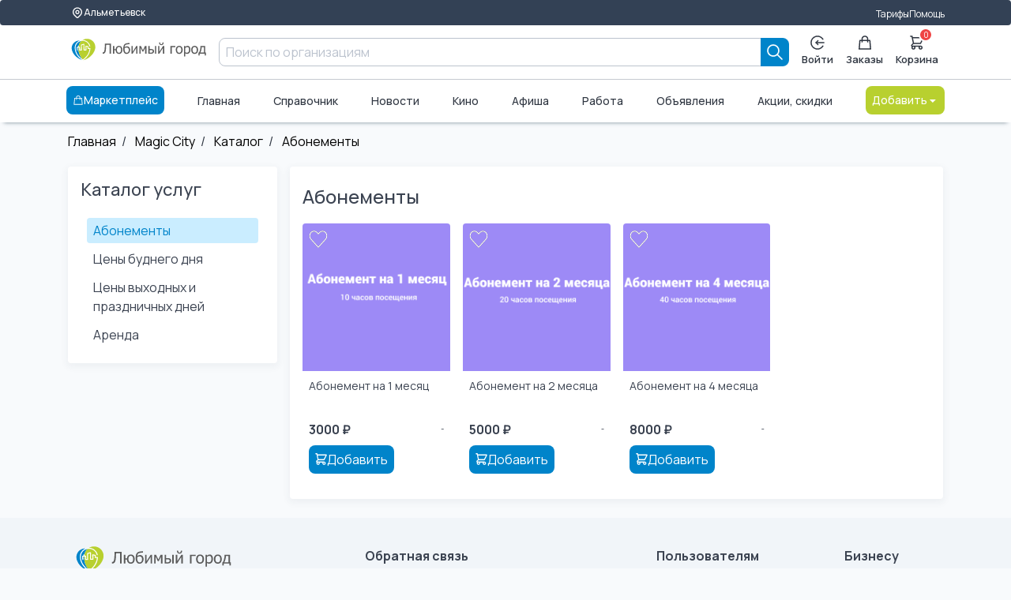

--- FILE ---
content_type: text/html; charset=UTF-8
request_url: https://lyubimiigorod.ru/almetyevsk/magic-city/shop/category/15821
body_size: 10235
content:
<!DOCTYPE html>
<html lang="ru">

<head>
	<meta charset="UTF-8">
	<meta name="viewport" content="width=device-width, initial-scale=1.0, minimum-scale=1.0">
	<title>Абонементы купить в интернет-магазине Magic City</title>
	<meta name="description" content="Каталог товаров интернет-магазина Magic City">
	<meta name="facebook-domain-verification" content="b38cq0v3ehqxpk4ebtytkq54wtnw06" />
	<link rel="stylesheet" href="/assets/ui-kit/css/spectre.min.css">
	<link rel="stylesheet" href="/assets/ui-kit/css/spectre-exp.min.css">
	<link rel="stylesheet" href="/assets/ui-kit/css/spectre-icons.min.css">
	<link rel="stylesheet" href="/assets/ui-kit/css/ui-style.min.css?ver=7">
	<link rel="stylesheet" href="/assets/ui-kit/css/patch.css?ver=4">

	
	<script src="/assets/htmx.min.js"></script>

	<style>
		html,
		body {
			height: initial;
			min-height: 100%;
		}

		.flex-between {
			display: flex;
			justify-content: space-between;
		}

		form {
			padding: initial;
		}

		.brd {
			border-radius: 0.6rem;
			overflow: hidden;
		}

		h1 {
			color: black;
			font-weight: 700;
			font-size: 30px;
			line-height: 36px;
		}

		p {
			font-size: 18px;
		}

		.articleBody {
			font-size: 18px;
		}

		.card {
			box-shadow: initial;
		}

		.form-input {
			border-radius: 0.4rem;
		}
	</style>

	<script src="/web/v3assets/js/swipe.js" async defer></script>


	<!-- Global site tag (gtag.js) - Google Analytics -->
	<script async src="https://www.googletagmanager.com/gtag/js?id=UA-130095873-2"></script>
	<script>
		window.dataLayer = window.dataLayer || [];

		function gtag() {
			dataLayer.push(arguments);
		}
		gtag('js', new Date());

		gtag('config', 'UA-130095873-2');
	</script>

	
			<script src="https://lyubimiigorod.ru/assets/petite-vue/petite-vue.iife.js"></script>
	<script id="user_auth" type="application/json">
		{"auth":0}	</script>
	<script src="/js/mitt.js"></script>
	<script>
		window[Symbol.for('application-mitt')] = mitt();
		window[Symbol.for('mitt')] = window[Symbol.for('application-mitt')];
		window['emitter'] = window[Symbol.for('application-mitt')];
	</script>

	
	</head>

<style>
    .ai-logo {
        width: 100%;
    }

    [v-cloak] {
        display: none;
    }

    .invisible {
        display: none;
    }

    .sticked {
        position: sticky;
        top: 0px;
        z-index: 100;
    }

    #search-mobile-box {
        z-index: 20000;
    }
</style>



    <header class="navbar" id="header_desktop">
        <section class="container">
            <div class="container grid-xl">
                <div class="nav-menu">
                    <div class="col-auto">
                        <a href="/cities" class="btn btn-sm" aria-label="Выбор города">
                            <svg width="16" height="16" viewBox="0 0 24 24" fill="none" xmlns="http://www.w3.org/2000/svg">
                                <path d="M17.657 16.657L13.414 20.9C13.2284 21.0858 13.0081 21.2331 12.7656 21.3336C12.523 21.4342 12.2631 21.4859 12.0005 21.4859C11.738 21.4859 11.478 21.4342 11.2354 21.3336C10.9929 21.2331 10.7726 21.0858 10.587 20.9L6.343 16.657C5.22422 15.5382 4.46234 14.1127 4.15369 12.5609C3.84504 11.009 4.00349 9.40053 4.60901 7.93874C5.21452 6.47696 6.2399 5.22755 7.55548 4.34852C8.87107 3.46949 10.4178 3.00031 12 3.00031C13.5822 3.00031 15.1289 3.46949 16.4445 4.34852C17.7601 5.22755 18.7855 6.47696 19.391 7.93874C19.9965 9.40053 20.155 11.009 19.8463 12.5609C19.5377 14.1127 18.7758 15.5382 17.657 16.657V16.657Z" stroke-linecap="round" stroke-linejoin="round"></path>
                                <path d="M14.1213 13.1213C14.6839 12.5587 15 11.7956 15 11C15 10.2044 14.6839 9.44129 14.1213 8.87868C13.5587 8.31607 12.7956 8 12 8C11.2044 8 10.4413 8.31607 9.87868 8.87868C9.31607 9.44129 9 10.2044 9 11C9 11.7956 9.31607 12.5587 9.87868 13.1213C10.4413 13.6839 11.2044 14 12 14C12.7956 14 13.5587 13.6839 14.1213 13.1213Z" stroke-linecap="round" stroke-linejoin="round"></path>
                            </svg>
                            Альметьевск                        </a>
                    </div>
                    <div class="col-mx-auto"></div>
                    <div class="col-auto">
                        <a href="/almetyevsk/tarifes">Тарифы</a>
                    </div>
                    <div class="col-auto">
                        <a href="https://help.lyubimiigorod.ru/">Помощь</a>
                    </div>
                    <!-- <div class="col-auto">
                        <a href="#">Для бизнеса</a>
                    </div> -->
                </div>
            </div>
        </section>
        <div class="container">
            <div class="container grid-xl">
                <div class="nav-menu">
                    <div class="col-2">
                        <a href="/almetyevsk" class="navbar-brand" aria-label="Любимый город">
                            <img class="ai-logo" src="/assets/ui-kit/img/logo_lg.svg" alt="логотип Любимый город">
                        </a>
                    </div>
                    <div class="column col">
                        <form class="col input-group" autocomplete="off" method="get" action="/almetyevsk/search">
    <input class="form-input" type="text" name="query" placeholder="Поиск по организациям">
    <button type="submit" class="btn btn-primary input-group-btn " aria-label="Search">
        <svg width="20" height="20" viewBox="0 0 20 20" fill="none" xmlns="http://www.w3.org/2000/svg">
            <path d="M19 19L13 13M15 8C15 8.91925 14.8189 9.82951 14.4672 10.6788C14.1154 11.5281 13.5998 12.2997 12.9497 12.9497C12.2997 13.5998 11.5281 14.1154 10.6788 14.4672C9.82951 14.8189 8.91925 15 8 15C7.08075 15 6.1705 14.8189 5.32122 14.4672C4.47194 14.1154 3.70026 13.5998 3.05025 12.9497C2.40024 12.2997 1.88463 11.5281 1.53284 10.6788C1.18106 9.82951 1 8.91925 1 8C1 6.14348 1.7375 4.36301 3.05025 3.05025C4.36301 1.7375 6.14348 1 8 1C9.85652 1 11.637 1.7375 12.9497 3.05025C14.2625 4.36301 15 6.14348 15 8Z" stroke="currentColor" stroke-width="1.7" stroke-linecap="round" stroke-linejoin="round" />
        </svg>
    </button>
</form>                                            </div>
                    <div class="col-auto">
                        <div class="nav-menu">
                                                            <div class="popover popover-bottom">
                                    <a href="/login" class="btn btn-vertical " aria-label="Enter">
                                        <svg width="20" height="20" viewBox="0 0 20 20" fill="none" xmlns="http://www.w3.org/2000/svg">
                                            <path d="M18.9964 10H7.91943" stroke="currentColor" stroke-width="1.7" stroke-linecap="round" stroke-linejoin="round" />
                                            <path d="M10.6887 7.23077L7.91943 10L10.6887 12.7692" stroke="currentColor" stroke-width="1.7" stroke-linecap="round" stroke-linejoin="round" />
                                            <path d="M17.5838 14.8462C16.5357 16.4864 14.984 17.7426 13.1615 18.4264C11.3391 19.1102 9.34399 19.1847 7.47559 18.6387C5.60718 18.0927 3.96615 16.9557 2.79862 15.3982C1.63109 13.8406 1 11.9465 1 10C1 8.05346 1.63109 6.15937 2.79862 4.60184C3.96615 3.04431 5.60718 1.90728 7.47559 1.36129C9.34399 0.815302 11.3391 0.889788 13.1615 1.57357C14.984 2.25736 16.5357 3.51359 17.5838 5.15385" stroke="currentColor" stroke-width="1.7" stroke-linecap="round" stroke-linejoin="round" />
                                        </svg>
                                        Войти
                                    </a>
                                </div>
                            
                            <a href="/almetyevsk/orders" class="btn btn-vertical " aria-label="Заказы">
                                <svg width="18" height="20" viewBox="0 0 18 20" fill="none" xmlns="http://www.w3.org/2000/svg">
                                    <path d="M13 9V5C13 3.93913 12.5786 2.92172 11.8284 2.17157C11.0783 1.42143 10.0609 1 9 1C7.93913 1 6.92172 1.42143 6.17157 2.17157C5.42143 2.92172 5 3.93913 5 5V9M2 7H16L17 19H1L2 7Z" stroke="currentColor" stroke-width="1.7" stroke-linecap="round" stroke-linejoin="round" />
                                </svg>
                                Заказы
                            </a>
                            <!-- <a href="#" class="btn disabled btn-vertical" aria-label="Избранное">
                                <svg width="20" height="19" viewBox="0 0 20 19" fill="none" xmlns="http://www.w3.org/2000/svg">
                                    <path d="M1.34255 4.07375C1.5687 3.46964 1.90017 2.92074 2.31804 2.45838C2.7359 1.99602 3.23198 1.62925 3.77795 1.37902C4.32392 1.12879 4.90909 1 5.50004 1C6.09099 1 6.67616 1.12879 7.22213 1.37902C7.7681 1.62925 8.26417 1.99602 8.68204 2.45838L10 3.91672L11.318 2.45838C12.162 1.5246 13.3066 1.00001 14.5 1.00001C15.6935 1.00001 16.8381 1.5246 17.682 2.45838C18.526 3.39216 19.0001 4.65864 19.0001 5.9792C19.0001 7.29977 18.526 8.56624 17.682 9.50002L10 18L2.31804 9.50002C1.90017 9.03766 1.5687 8.48876 1.34255 7.88466C1.1164 7.28055 1 6.63308 1 5.9792C1 5.32533 1.1164 4.67785 1.34255 4.07375Z" stroke="currentColor" stroke-width="1.7" stroke-linecap="round" stroke-linejoin="round" />
                                </svg>
                                Избранное
                            </a> -->
                            <a href="/almetyevsk/basket" class="btn btn-vertical badge-box " aria-label="Корзина">
                                <svg width="20" height="20" viewBox="0 0 20 20" fill="none" xmlns="http://www.w3.org/2000/svg">
                                    <path d="M1 1H3L3.4 3M3.4 3H19L15 11H5M3.4 3L5 11M5 11L2.707 13.293C2.077 13.923 2.523 15 3.414 15H15M15 15C14.4696 15 13.9609 15.2107 13.5858 15.5858C13.2107 15.9609 13 16.4696 13 17C13 17.5304 13.2107 18.0391 13.5858 18.4142C13.9609 18.7893 14.4696 19 15 19C15.5304 19 16.0391 18.7893 16.4142 18.4142C16.7893 18.0391 17 17.5304 17 17C17 16.4696 16.7893 15.9609 16.4142 15.5858C16.0391 15.2107 15.5304 15 15 15ZM7 17C7 17.5304 6.78929 18.0391 6.41421 18.4142C6.03914 18.7893 5.53043 19 5 19C4.46957 19 3.96086 18.7893 3.58579 18.4142C3.21071 18.0391 3 17.5304 3 17C3 16.4696 3.21071 15.9609 3.58579 15.5858C3.96086 15.2107 4.46957 15 5 15C5.53043 15 6.03914 15.2107 6.41421 15.5858C6.78929 15.9609 7 16.4696 7 17Z" stroke="currentColor" stroke-width="1.7" stroke-linecap="round" stroke-linejoin="round" />
                                </svg>
                                <span class="info-badge" id="basketCount" data-badge="0"></span>
                                Корзина
                            </a>
                        </div>
                    </div>
                </div>
            </div>
        </div>
        <div class="container">
            <div class="container grid-xl">
                <div class="nav-menu">
                                            <a href="/almetyevsk/catalog" class="btn btn-primary" aria-label="Каталог">
                            <!-- <svg width="19" height="17" viewBox="0 0 19 17" fill="none" xmlns="http://www.w3.org/2000/svg">
                            <path d="M12.0002 14C14.2094 14 16.0002 12.2091 16.0002 10C16.0002 7.79086 14.2094 6 12.0002 6C9.79111 6 8.00024 7.79086 8.00024 10C8.00024 12.2091 9.79111 14 12.0002 14Z" stroke="currentColor" stroke-width="1.7" stroke-linecap="round" stroke-linejoin="round" />
                            <path d="M15.5002 13.5L18.0002 16" stroke="currentColor" stroke-width="1.7" stroke-linecap="round" stroke-linejoin="round" />
                            <path d="M1 1H17" stroke="currentColor" stroke-width="1.7" stroke-linecap="round" stroke-linejoin="round" />
                            <path d="M1 7H5" stroke="currentColor" stroke-width="1.7" stroke-linecap="round" stroke-linejoin="round" />
                            <path d="M1 13H5" stroke="currentColor" stroke-width="1.7" stroke-linecap="round" stroke-linejoin="round" />
                        </svg> -->
                            <svg width="800px" height="800px" viewBox="0 0 1024 1024" class="icon" xmlns="http://www.w3.org/2000/svg">
                                <path fill="#FFFFFF" d="M320 288v-22.336C320 154.688 405.504 64 512 64s192 90.688 192 201.664v22.4h131.072a32 32 0 0131.808 28.8l57.6 576a32 32 0 01-31.808 35.2H131.328a32 32 0 01-31.808-35.2l57.6-576a32 32 0 0131.808-28.8H320zm64 0h256v-22.336C640 189.248 582.272 128 512 128c-70.272 0-128 61.248-128 137.664v22.4zm-64 64H217.92l-51.2 512h690.56l-51.264-512H704v96a32 32 0 11-64 0v-96H384v96a32 32 0 01-64 0v-96z" />
                            </svg>
                            Маркетплейс
                        </a>
                                        <a href="/almetyevsk" class="">Главная</a>
                    <a href="/almetyevsk/companies">Справочник</a>
                    <a href="/almetyevsk/news">Новости</a>
                                            <a href="/almetyevsk/cinema">Кино</a>
                                        <a href="/almetyevsk/afisha">Афиша</a>
                    <a href="/almetyevsk/vacancies/1">Работа</a>
                    <a href="/almetyevsk/ads">Объявления</a>
                    <a href="/almetyevsk/promos">Акции, скидки</a>
                    <div class="dropdown dropdown-right">
                        <a href="#" onclick="return false;" class="btn btn-alternative dropdown-toggle" tabindex="0" aria-label="Добавить">
                            Добавить <i class="icon icon-caret"></i>
                        </a>
                        <ul class="menu">
                            <li class="menu-item">
                                <a href="/login">Организацию</a>
                            </li>
                            <li class="menu-item">
                                <a href="/login">Объявление</a>
                            </li>
                            <li class="menu-item">
                                <a href="/login">Вакансию</a>
                            </li>
                            <li class="menu-item">
                                <a href="/login">Резюме</a>
                            </li>
                        </ul>
                    </div>
                </div>
            </div>
        </div>
    </header>


<script>
    console.log('header');
    console.log(window[Symbol.for('application-mitt')]);
    (window[Symbol.for('application-mitt')]).on('basket_count_update', (count) => {
        console.log('basket_count_update', count);

        const basketCount = document.querySelector('#basketCount');
        const basketCountMobile = document.querySelector('#basketCountMobile');
        const basketCountMobileMenu = document.querySelector('#basketCountMobileMenu');
        if (basketCount) basketCount.dataset.badge = count;
        if (basketCountMobile) basketCountMobile.dataset.badge = count;
        if (basketCountMobileMenu) basketCountMobileMenu.dataset.badge = count;
    });
</script>

<style>
    .menu-item {
        /* color: #00a5fd; */
    }

    .selected_category {
        background: #caedff;
        color: #0084ca;
        border-radius: 0.2rem;
    }

    a.chip {
        color: #3b4351;
    }

    a.selected-subcategory {
        background: #0084ca;
        color: #fff;
    }
</style>

<main class="grid-xl">
    <ul class="breadcrumb">
                    <li class="breadcrumb-item">
                <a href="https://lyubimiigorod.ru/almetyevsk">Главная</a>
            </li>
                    <li class="breadcrumb-item">
                <a href="https://lyubimiigorod.ru/almetyevsk/magic-city">Magic City</a>
            </li>
                    <li class="breadcrumb-item">
                <a href="https://lyubimiigorod.ru/almetyevsk/magic-city/shop">Каталог</a>
            </li>
                    <li class="breadcrumb-item">
                <a href="https://lyubimiigorod.ru/almetyevsk/magic-city/shop/category/15821">Абонементы</a>
            </li>
            </ul>
    <!-- <h1>Каталог</h1> -->

    <div class="columns">
        <div class="column col-3 col-md-3 col-xs-12">
            <section class="bg-white">
                <h4>Каталог услуг</h4>
                <ul class="menu menu-nav">
                                                                                                    <li class="menu-item selected_category"><a href="/almetyevsk/magic-city/shop/category/15821">Абонементы</a></li>
                                                                                                                            <li class="menu-item "><a href="/almetyevsk/magic-city/shop/category/15822">Цены буднего дня</a></li>
                                                                                                                            <li class="menu-item "><a href="/almetyevsk/magic-city/shop/category/15823">Цены выходных и праздничных дней</a></li>
                                                                                                                            <li class="menu-item "><a href="/almetyevsk/magic-city/shop/category/15824">Аренда</a></li>
                                                            </ul>
            </section>
        </div>

        <div class="column col-9 col-md-9 col-xs-12">
            <section class="bg-white">
                <div class="filter mb-2">
                                                                                                                                                                                                                    </div>

                <h3>Абонементы</h3>
                <div class="columns" id="app">
                    <div class="column col-3 col-md-4 col-xs-6"><div class="card"><div class="card-image"><a href="https://lyubimiigorod.ru/almetyevsk/magic-city/shop/item/140537/15821"><img class="img-responsive img-square" src="https://new.lyubimiigorod.ru/images/catalog/64f9b404753d0.png" alt="Абонемент на 1 месяц" onerror="this.onerror=null;this.src='https://lyubimiigorod.ru/web/v2assets/img/nophoto.jpg'" /></a><div class="favourite"><svg class="shadow" width="20" height="19" viewBox="0 0 20 19" fill="none" xmlns="http://www.w3.org/2000/svg"><path d="M1.34255 4.07375C1.5687 3.46964 1.90017 2.92074 2.31804 2.45838C2.7359 1.99602 3.23198 1.62925 3.77795 1.37902C4.32392 1.12879 4.90909 1 5.50004 1C6.09099 1 6.67616 1.12879 7.22213 1.37902C7.7681 1.62925 8.26417 1.99602 8.68204 2.45838L10 3.91672L11.318 2.45838C12.162 1.5246 13.3066 1.00001 14.5 1.00001C15.6935 1.00001 16.8381 1.5246 17.682 2.45838C18.526 3.39216 19.0001 4.65864 19.0001 5.9792C19.0001 7.29977 18.526 8.56624 17.682 9.50002L10 18L2.31804 9.50002C1.90017 9.03766 1.5687 8.48876 1.34255 7.88466C1.1164 7.28055 1 6.63308 1 5.9792C1 5.32533 1.1164 4.67785 1.34255 4.07375Z" stroke-width="1.7" stroke-linecap="round" stroke-linejoin="round"></path></svg></div></div><div class="card-body">Абонемент на 1 месяц</div><div class="card-footer"><div class="text-bold"> 3000 ₽</div> <s class="text-small text-muted text-tiny"> </s></div><div class="card-footer"></div></div></div><div class="column col-3 col-md-4 col-xs-6"><div class="card"><div class="card-image"><a href="https://lyubimiigorod.ru/almetyevsk/magic-city/shop/item/140538/15821"><img class="img-responsive img-square" src="https://new.lyubimiigorod.ru/images/catalog/64f9b3fa45b59.png" alt="Абонемент на 2 месяца" onerror="this.onerror=null;this.src='https://lyubimiigorod.ru/web/v2assets/img/nophoto.jpg'" /></a><div class="favourite"><svg class="shadow" width="20" height="19" viewBox="0 0 20 19" fill="none" xmlns="http://www.w3.org/2000/svg"><path d="M1.34255 4.07375C1.5687 3.46964 1.90017 2.92074 2.31804 2.45838C2.7359 1.99602 3.23198 1.62925 3.77795 1.37902C4.32392 1.12879 4.90909 1 5.50004 1C6.09099 1 6.67616 1.12879 7.22213 1.37902C7.7681 1.62925 8.26417 1.99602 8.68204 2.45838L10 3.91672L11.318 2.45838C12.162 1.5246 13.3066 1.00001 14.5 1.00001C15.6935 1.00001 16.8381 1.5246 17.682 2.45838C18.526 3.39216 19.0001 4.65864 19.0001 5.9792C19.0001 7.29977 18.526 8.56624 17.682 9.50002L10 18L2.31804 9.50002C1.90017 9.03766 1.5687 8.48876 1.34255 7.88466C1.1164 7.28055 1 6.63308 1 5.9792C1 5.32533 1.1164 4.67785 1.34255 4.07375Z" stroke-width="1.7" stroke-linecap="round" stroke-linejoin="round"></path></svg></div></div><div class="card-body">Абонемент на 2 месяца</div><div class="card-footer"><div class="text-bold"> 5000 ₽</div> <s class="text-small text-muted text-tiny"> </s></div><div class="card-footer"></div></div></div><div class="column col-3 col-md-4 col-xs-6"><div class="card"><div class="card-image"><a href="https://lyubimiigorod.ru/almetyevsk/magic-city/shop/item/140539/15821"><img class="img-responsive img-square" src="https://new.lyubimiigorod.ru/images/catalog/64f9b3f01289d.png" alt="Абонемент на 4 месяца" onerror="this.onerror=null;this.src='https://lyubimiigorod.ru/web/v2assets/img/nophoto.jpg'" /></a><div class="favourite"><svg class="shadow" width="20" height="19" viewBox="0 0 20 19" fill="none" xmlns="http://www.w3.org/2000/svg"><path d="M1.34255 4.07375C1.5687 3.46964 1.90017 2.92074 2.31804 2.45838C2.7359 1.99602 3.23198 1.62925 3.77795 1.37902C4.32392 1.12879 4.90909 1 5.50004 1C6.09099 1 6.67616 1.12879 7.22213 1.37902C7.7681 1.62925 8.26417 1.99602 8.68204 2.45838L10 3.91672L11.318 2.45838C12.162 1.5246 13.3066 1.00001 14.5 1.00001C15.6935 1.00001 16.8381 1.5246 17.682 2.45838C18.526 3.39216 19.0001 4.65864 19.0001 5.9792C19.0001 7.29977 18.526 8.56624 17.682 9.50002L10 18L2.31804 9.50002C1.90017 9.03766 1.5687 8.48876 1.34255 7.88466C1.1164 7.28055 1 6.63308 1 5.9792C1 5.32533 1.1164 4.67785 1.34255 4.07375Z" stroke-width="1.7" stroke-linecap="round" stroke-linejoin="round"></path></svg></div></div><div class="card-body">Абонемент на 4 месяца</div><div class="card-footer"><div class="text-bold"> 8000 ₽</div> <s class="text-small text-muted text-tiny"> </s></div><div class="card-footer"></div></div></div>                </div>
            </section>
        </div>
    </div>
</main>

<script type="application/json" id="products_data">
    {"products":[{"id":140537,"name":"Абонемент на 1 месяц","image":"https:\/\/new.lyubimiigorod.ru\/images\/catalog\/64f9b404753d0.png","thumbnail":"https:\/\/new.lyubimiigorod.ru\/images\/catalog\/64f9b404753d3.png","cost":"3000.00","costold":"0.00","sort":0,"description":"&lt;p&gt;10 часов посещения на месяц. Фактическая стоимость 1 часа = 300 рублей.&lt;\/p&gt;","existence":1,"product_type":1,"variants":null,"options":null,"barcode":"","packing":"","balance":-1,"vendor":"","sell":1,"unit":"","price_info":"","price_prefix":"","category_id":15821,"link":null,"button_title":null,"text":"10 часов посещения на месяц. Фактическая стоимость 1 часа = 300 рублей.","images":[{"id":175702,"product_id":140537,"image":"https:\/\/new.lyubimiigorod.ru\/images\/catalog\/64f9b404753d0.png","thumbnail":"https:\/\/new.lyubimiigorod.ru\/images\/catalog\/64f9b404753d3.png","sort":0}],"in_basket":{"count":0},"in_favorite":0},{"id":140538,"name":"Абонемент на 2 месяца","image":"https:\/\/new.lyubimiigorod.ru\/images\/catalog\/64f9b3fa45b59.png","thumbnail":"https:\/\/new.lyubimiigorod.ru\/images\/catalog\/64f9b3fa45b5b.png","cost":"5000.00","costold":"0.00","sort":0,"description":"&lt;p&gt;20 часов посещения на 2 месяца. Фактическая стоимость 1 часа = 250 рублей.&lt;\/p&gt;","existence":1,"product_type":1,"variants":null,"options":null,"barcode":"","packing":"","balance":-1,"vendor":"","sell":1,"unit":"","price_info":"","price_prefix":"","category_id":15821,"link":null,"button_title":null,"text":"20 часов посещения на 2 месяца. Фактическая стоимость 1 часа = 250 рублей.","images":[{"id":175701,"product_id":140538,"image":"https:\/\/new.lyubimiigorod.ru\/images\/catalog\/64f9b3fa45b59.png","thumbnail":"https:\/\/new.lyubimiigorod.ru\/images\/catalog\/64f9b3fa45b5b.png","sort":0}],"in_basket":{"count":0},"in_favorite":0},{"id":140539,"name":"Абонемент на 4 месяца","image":"https:\/\/new.lyubimiigorod.ru\/images\/catalog\/64f9b3f01289d.png","thumbnail":"https:\/\/new.lyubimiigorod.ru\/images\/catalog\/64f9b3f0128a0.png","cost":"8000.00","costold":"0.00","sort":0,"description":"&lt;p&gt;40 часов посещения на 4 месяца. Фактическая стоимость 1 часа = 200 руб.&lt;\/p&gt;","existence":1,"product_type":1,"variants":null,"options":null,"barcode":"","packing":"","balance":-1,"vendor":"","sell":1,"unit":"","price_info":"","price_prefix":"","category_id":15821,"link":null,"button_title":null,"text":"40 часов посещения на 4 месяца. Фактическая стоимость 1 часа = 200 руб.","images":[{"id":175700,"product_id":140539,"image":"https:\/\/new.lyubimiigorod.ru\/images\/catalog\/64f9b3f01289d.png","thumbnail":"https:\/\/new.lyubimiigorod.ru\/images\/catalog\/64f9b3f0128a0.png","sort":0}],"in_basket":{"count":0},"in_favorite":0}],"sum":{"minimal":0,"sumship":0,"freeship":0,"basket":0,"basket_count":null,"accept":0},"basket_count":0,"uuid":"ccd1d562-fd71-4342-b8b8-b625f3da6bc4","company":1520965,"city":"almetyevsk","companyName":"magic-city","":"","company_id":1520965,"domain":"https:\/\/lyubimiigorod.ru","companyUrl":"https:\/\/lyubimiigorod.ru\/almetyevsk\/magic-city","currency":"₽","category":"15821","order":"1"}</script>

<script type="module" crossorigin src="/assets/shop/assets/main.0af68402.js"></script>
<link rel="modulepreload" crossorigin href="/assets/shop/assets/jsxRuntime.module.1b4658f7.js">
<link rel="modulepreload" crossorigin href="/assets/shop/assets/product.0896acf8.js">
<link rel="modulepreload" crossorigin href="/assets/shop/assets/index.573ad39b.js">
<link rel="modulepreload" crossorigin href="/assets/shop/assets/onlineform.f10b23fa.js">

<script type="application/json">
    [{"title":"Главная","link":"https:\/\/lyubimiigorod.ru\/almetyevsk"},{"title":"Magic City","link":"https:\/\/lyubimiigorod.ru\/almetyevsk\/magic-city"},{"title":"Каталог","link":"https:\/\/lyubimiigorod.ru\/almetyevsk\/magic-city\/shop"},{"title":"Абонементы","link":"https:\/\/lyubimiigorod.ru\/almetyevsk\/magic-city\/shop\/category\/15821"}]</script>
<footer id="footer_desktop">
    <div class="container grid-xl">
        <div class="nav-menu">
            <div class="column col-3 col-md-3">
                <ul class="">
                    <li class="">
                        <a href="#" class="navbar-brand">
                            <img src="/assets/ui-kit/img/logo_lg.svg" alt="">
                        </a>
                    </li>
                    <li class="">
                        <a href="#">Про "Любимый город"</a>
                    </li>
                    <li class="">
                        <a href="https://franchise.lyubimiigorod.ru/" target="_blank">Франшиза</a>
                    </li>
                    <li>
                        <div class="d-flex">
                            <a target="_blank" rel="noopener nofollow" href="https://play.google.com/store/apps/details?id=pro.goapp.belovedcity&hl=ru">
                                <img src="/web/v2assets/img/market_android.png" loading="lazy" alt="Иконка Play market" width="36px" height="36px">
                            </a>
                            <a target="_blank" rel="noopener nofollow" href="https://itunes.apple.com/ru/app/%D0%BB%D1%8E%D0%B1%D0%B8%D0%BC%D1%8B%D0%B9-%D0%B3%D0%BE%D1%80%D0%BE%D0%B4/id1305580261">
                                <img src="/web/v2assets/img/market_ios.png" loading="lazy" alt="Иконка Apple Store" width="36px" height="36px">
                            </a>
                            <a target="_blank" rel="noopener nofollow" href="https://apps.rustore.ru/app/pro.goapp.belovedcity">
                                <img src="/images/rustore4.png" height="39px" alt="магазин приложений rustore" />
                            </a>
                        </div>
                    </li>
                </ul>
            </div>
            <div class="column col-3 col-md-4">
                                    <li class="text-bold pt-2">Обратная связь</li>
                                <div class="columns">
                    <div class="column col-6 col-md-6">
                        <ul class="">
                                                            <li class="">
                                    <noindex>
                                        <a href="tel:89047681155" rel="noopener nofollow">89047681155</a>
                                    </noindex>
                                </li>
                                                                                        <li class="">
                                    <noindex>
                                        <a href="mailto:info@goapp.pro" rel="noopener nofollow">Почта</a>
                                    </noindex>
                                </li>
                                                    </ul>
                    </div>
                    <div class="column col-6 col-md-6">
                        <ul class="">
                                                            <li class="">
                                    <noindex>
                                        <a href="https://t.me/@belovedcity" target="_blank" rel="noopener nofollow">Telegram</a>
                                    </noindex>
                                </li>
                                                                                                                        <li class="">
                                    <noindex>
                                        <a href="https://api.whatsapp.com/send/?phone=79047681155&text=Здравствуйте, обращаюсь с платформы Любимый город.&type=phone_number&app_absent=0" target="_blank" rel="noopener nofollow">WhatsApp</a>
                                    </noindex>
                                </li>
                                                                                </ul>
                    </div>
                </div>
            </div>
            <div class="column col-auto col-md-2">
                <ul class="">
                    <li class="text-bold">Пользователям</li>
                    <li class="">
                        <a href="/almetyevsk/catalog">Каталог</a>
                    </li>
                    <li class="">
                        <a href="/almetyevsk/questions">Частые вопросы</a>
                    </li>
                    <li class="">
                        <a href="https://help.lyubimiigorod.ru/docs-category/doc/">Документы</a>
                    </li>
                </ul>
            </div>
            <div class="column col-auto col-md-2">
                <ul class="">
                    <li class="text-bold">Бизнесу</li>
                    <li class="">
                        <a href="/almetyevsk/catalog/begin">Стать продавцом</a>
                    </li>
                    <li class="">
                        <a href="https://help.lyubimiigorod.ru/docs/" target="_blank" rel="noopener nofollow">Помощь</a>
                    </li>
                    <!-- <li class="">
                        <a href="#">Публичная оферта</a>
                    </li> -->
                </ul>
            </div>
        </div>
    </div>
</footer>

<footer id="footer_mobile">
    <div class="container">
        <div class="nav-menu">
            <a href="/almetyevsk" class="btn btn-vertical">
                <img src="/assets/ui-kit/img/logo_only.svg" alt="">
                Главная
            </a>
            <a href="/almetyevsk/catalog" class="btn btn-vertical">
                <svg width="30" height="30" viewBox="0 0 19 17" fill="none" xmlns="http://www.w3.org/2000/svg">
                    <path d="M12.0002 14C14.2094 14 16.0002 12.2091 16.0002 10C16.0002 7.79086 14.2094 6 12.0002 6C9.79111 6 8.00024 7.79086 8.00024 10C8.00024 12.2091 9.79111 14 12.0002 14Z" stroke="currentColor" stroke-width="1.7" stroke-linecap="round" stroke-linejoin="round" />
                    <path d="M15.5002 13.5L18.0002 16" stroke="currentColor" stroke-width="1.7" stroke-linecap="round" stroke-linejoin="round" />
                    <path d="M1 1H17" stroke="currentColor" stroke-width="1.7" stroke-linecap="round" stroke-linejoin="round" />
                    <path d="M1 7H5" stroke="currentColor" stroke-width="1.7" stroke-linecap="round" stroke-linejoin="round" />
                    <path d="M1 13H5" stroke="currentColor" stroke-width="1.7" stroke-linecap="round" stroke-linejoin="round" />
                </svg>
                Каталог
            </a>
            <div class="dropdown dropdown-up dropdown-center">
                <a href="#" class="btn btn-vertical dropdown-toggle" tabindex="0">
                    <svg width="20" height="20" viewBox="0 0 20 20" fill="none" xmlns="http://www.w3.org/2000/svg">
                        <path d="M10.0001 11.3846C11.9119 11.3846 13.4617 9.83483 13.4617 7.92308C13.4617 6.01132 11.9119 4.46154 10.0001 4.46154C8.08836 4.46154 6.53857 6.01132 6.53857 7.92308C6.53857 9.83483 8.08836 11.3846 10.0001 11.3846Z" stroke="#currentColor" stroke-width="1.7" stroke-linecap="round" stroke-linejoin="round" />
                        <path d="M4.08765 16.7846C4.70552 15.7704 5.5739 14.9322 6.60932 14.3506C7.64473 13.7689 8.81236 13.4634 9.99995 13.4634C11.1875 13.4634 12.3552 13.7689 13.3906 14.3506C14.426 14.9322 15.2944 15.7704 15.9123 16.7846" stroke="#currentColor" stroke-width="1.7" stroke-linecap="round" stroke-linejoin="round" />
                        <path d="M10 19C14.9706 19 19 14.9706 19 10C19 5.02944 14.9706 1 10 1C5.02944 1 1 5.02944 1 10C1 14.9706 5.02944 19 10 19Z" stroke="#currentColor" stroke-width="1.7" stroke-linecap="round" stroke-linejoin="round" />
                    </svg>
                    Профиль
                </a>
                <ul class="menu">
                    <li class="divider" data-content="Личный кабинет"></li>
                    <!-- <li class="menu-item">
                        <a href="#">
                            <svg width="20" height="20" viewBox="0 0 20 20" fill="none" xmlns="http://www.w3.org/2000/svg">
                                <path d="M11.675 2.317C11.249 0.561 8.751 0.561 8.325 2.317C8.049 3.452 6.749 3.99 5.753 3.382C4.209 2.442 2.443 4.209 3.383 5.752C3.5243 5.98375 3.60889 6.24559 3.62987 6.51621C3.65085 6.78683 3.60764 7.05859 3.50375 7.30935C3.39985 7.56011 3.23822 7.7828 3.032 7.95929C2.82578 8.13578 2.5808 8.26108 2.317 8.325C0.561 8.751 0.561 11.249 2.317 11.675C2.58056 11.7391 2.82529 11.8645 3.03127 12.0409C3.23726 12.2174 3.3987 12.44 3.50247 12.6906C3.60624 12.9412 3.64942 13.2128 3.62848 13.4832C3.60755 13.7537 3.5231 14.0153 3.382 14.247C2.442 15.791 4.209 17.557 5.752 16.617C5.98375 16.4757 6.24559 16.3911 6.51621 16.3701C6.78683 16.3491 7.05859 16.3924 7.30935 16.4963C7.56011 16.6001 7.7828 16.7618 7.95929 16.968C8.13578 17.1742 8.26108 17.4192 8.325 17.683C8.751 19.439 11.249 19.439 11.675 17.683C11.7391 17.4194 11.8645 17.1747 12.0409 16.9687C12.2174 16.7627 12.44 16.6013 12.6906 16.4975C12.9412 16.3938 13.2128 16.3506 13.4832 16.3715C13.7537 16.3924 14.0153 16.4769 14.247 16.618C15.791 17.558 17.557 15.791 16.617 14.248C16.4757 14.0162 16.3911 13.7544 16.3701 13.4838C16.3491 13.2132 16.3924 12.9414 16.4963 12.6907C16.6001 12.4399 16.7618 12.2172 16.968 12.0407C17.1742 11.8642 17.4192 11.7389 17.683 11.675C19.439 11.249 19.439 8.751 17.683 8.325C17.4194 8.26091 17.1747 8.13553 16.9687 7.95905C16.7627 7.78258 16.6013 7.55999 16.4975 7.30938C16.3938 7.05877 16.3506 6.78721 16.3715 6.51677C16.3924 6.24634 16.4769 5.98466 16.618 5.753C17.558 4.209 15.791 2.443 14.248 3.383C14.0162 3.5243 13.7544 3.60889 13.4838 3.62987C13.2132 3.65085 12.9414 3.60764 12.6907 3.50375C12.4399 3.39985 12.2172 3.23822 12.0407 3.032C11.8642 2.82578 11.7389 2.5808 11.675 2.317Z" stroke="currentColor" stroke-width="1.6" stroke-linecap="round" stroke-linejoin="round" />
                                <path d="M12.1213 12.1213C12.6839 11.5587 13 10.7956 13 10C13 9.20435 12.6839 8.44129 12.1213 7.87868C11.5587 7.31607 10.7956 7 10 7C9.20435 7 8.44129 7.31607 7.87868 7.87868C7.31607 8.44129 7 9.20435 7 10C7 10.7956 7.31607 11.5587 7.87868 12.1213C8.44129 12.6839 9.20435 13 10 13C10.7956 13 11.5587 12.6839 12.1213 12.1213Z" stroke="currentColor" stroke-width="1.6" stroke-linecap="round" stroke-linejoin="round" />
                            </svg>
                            Настройка профиля
                        </a>
                    </li> -->
                    <!-- <li class="menu-item">
                        <a href="#">
                            <svg width="18" height="20" viewBox="0 0 18 20" fill="none" xmlns="http://www.w3.org/2000/svg">
                                <path d="M1 16.5963V7.6663C0.999956 7.33711 1.07214 7.01301 1.21014 6.72273C1.34815 6.43246 1.5477 6.185 1.79111 6.0023L8.01333 1.3363C8.30548 1.11702 8.6488 1 9 1C9.3512 1 9.69452 1.11702 9.98667 1.3363L16.2089 6.0023C16.4523 6.185 16.6519 6.43246 16.7899 6.72273C16.9279 7.01301 17 7.33711 17 7.6663V16.5963M1 16.5963C1 17.1267 1.1873 17.6354 1.5207 18.0105C1.8541 18.3856 2.30628 18.5963 2.77778 18.5963H15.2222C15.6937 18.5963 16.1459 18.3856 16.4793 18.0105C16.8127 17.6354 17 17.1267 17 16.5963M1 16.5963L7 12.0963M17 16.5963L11 12.0963M7 12.0963L1 7.5963M7 12.0963L8.01333 12.8563C8.30548 13.0756 8.6488 13.1926 9 13.1926C9.3512 13.1926 9.69452 13.0756 9.98667 12.8563L11 12.0963M11 12.0963L17 7.5963" stroke="currentColor" stroke-width="1.5" stroke-linecap="round" stroke-linejoin="round" />
                            </svg>
                            Сообщения<span class="info-badge" data-badge="5"></span>
                        </a>
                    </li> -->
                    <!-- <li class="menu-item">
                        <a href="#">
                            <svg width="20" height="19" viewBox="0 0 20 19" fill="none" xmlns="http://www.w3.org/2000/svg">
                                <path d="M1.34255 4.07375C1.5687 3.46964 1.90017 2.92074 2.31804 2.45838C2.7359 1.99602 3.23198 1.62925 3.77795 1.37902C4.32392 1.12879 4.90909 1 5.50004 1C6.09099 1 6.67616 1.12879 7.22213 1.37902C7.7681 1.62925 8.26417 1.99602 8.68204 2.45838L10 3.91672L11.318 2.45838C12.162 1.5246 13.3066 1.00001 14.5 1.00001C15.6935 1.00001 16.8381 1.5246 17.682 2.45838C18.526 3.39216 19.0001 4.65864 19.0001 5.9792C19.0001 7.29977 18.526 8.56624 17.682 9.50002L10 18L2.31804 9.50002C1.90017 9.03766 1.5687 8.48876 1.34255 7.88466C1.1164 7.28055 1 6.63308 1 5.9792C1 5.32533 1.1164 4.67785 1.34255 4.07375Z" stroke="currentColor" stroke-width="1.7" stroke-linecap="round" stroke-linejoin="round" />
                            </svg>
                            Избранное
                        </a>
                    </li> -->
                    <li class="menu-item">
                        <a href="/almetyevsk/basket" style="position:relative;">
                            <svg width="20" height="20" viewBox="0 0 20 20" fill="none" xmlns="http://www.w3.org/2000/svg">
                                <path d="M1 1H3L3.4 3M3.4 3H19L15 11H5M3.4 3L5 11M5 11L2.707 13.293C2.077 13.923 2.523 15 3.414 15H15M15 15C14.4696 15 13.9609 15.2107 13.5858 15.5858C13.2107 15.9609 13 16.4696 13 17C13 17.5304 13.2107 18.0391 13.5858 18.4142C13.9609 18.7893 14.4696 19 15 19C15.5304 19 16.0391 18.7893 16.4142 18.4142C16.7893 18.0391 17 17.5304 17 17C17 16.4696 16.7893 15.9609 16.4142 15.5858C16.0391 15.2107 15.5304 15 15 15ZM7 17C7 17.5304 6.78929 18.0391 6.41421 18.4142C6.03914 18.7893 5.53043 19 5 19C4.46957 19 3.96086 18.7893 3.58579 18.4142C3.21071 18.0391 3 17.5304 3 17C3 16.4696 3.21071 15.9609 3.58579 15.5858C3.96086 15.2107 4.46957 15 5 15C5.53043 15 6.03914 15.2107 6.41421 15.5858C6.78929 15.9609 7 16.4696 7 17Z" stroke="currentColor" stroke-width="1.7" stroke-linecap="round" stroke-linejoin="round" />
                            </svg>
                            Корзина
                        </a>
                    </li>
                    <li class="divider">
                    <li class="menu-item">
                        <a href="/login">Рефералы</a>
                    </li>

                    <li class="menu-item">
                        <a href="/login">Мои объявления</a>
                    </li>
                    <!-- <li class="menu-item">
                        <a href="#">Мои заказы</a>
                    </li> -->
                    <li class="divider" data-content="Бизнес кабинет">
                    <li class="menu-item">
                        <a href="/login">Добавить компанию</a>
                    </li>
                    <li class="menu-item">
                        <a href="/login">Мои компании</a>
                    </li>
                    <!-- <li class="menu-item">
                        <a href="#">Мои вакансии</a>
                    </li>
                    <li class="menu-item">
                        <a href="#">Мой каталог</a>
                    </li>
                    <li class="menu-item">
                        <a href="#">Статистика</a>
                    </li> -->
                    <li class="divider">
                    <li class="menu-item">
                        <a href="https://help.lyubimiigorod.ru/">
                            <svg width="20" height="20" viewBox="0 0 20 20" fill="none" xmlns="http://www.w3.org/2000/svg">
                                <path d="M6.228 7C6.777 5.835 8.258 5 10 5C12.21 5 14 6.343 14 8C14 9.4 12.722 10.575 10.994 10.907C10.452 11.011 10 11.447 10 12M10 15H10.01M19 10C19 11.1819 18.7672 12.3522 18.3149 13.4442C17.8626 14.5361 17.1997 15.5282 16.364 16.364C15.5282 17.1997 14.5361 17.8626 13.4442 18.3149C12.3522 18.7672 11.1819 19 10 19C8.8181 19 7.64778 18.7672 6.55585 18.3149C5.46392 17.8626 4.47177 17.1997 3.63604 16.364C2.80031 15.5282 2.13738 14.5361 1.68508 13.4442C1.23279 12.3522 1 11.1819 1 10C1 7.61305 1.94821 5.32387 3.63604 3.63604C5.32387 1.94821 7.61305 1 10 1C12.3869 1 14.6761 1.94821 16.364 3.63604C18.0518 5.32387 19 7.61305 19 10Z" stroke="currentColor" stroke-width="1.6" stroke-linecap="round" stroke-linejoin="round" />
                            </svg>
                            Помощь
                        </a>
                    </li>
                                            <li class="menu-item">
                            <a href="/login">Войти</a>
                        </li>
                                    </ul>
            </div>
            <a href="/almetyevsk/companies" class="btn btn-vertical">
                <svg width="19" height="17" viewBox="0 0 19 17" fill="none" xmlns="http://www.w3.org/2000/svg">
                    <path d="M9.5 2.253V15.253M9.5 2.253C8.39689 1.477 6.899 1 5.25 1C3.601 1 2.10311 1.477 1 2.253V15.253C2.10311 14.477 3.601 14 5.25 14C6.899 14 8.39689 14.477 9.5 15.253M9.5 2.253C10.6031 1.477 12.101 1 13.75 1C15.3999 1 16.8969 1.477 18 2.253V15.253C16.8969 14.477 15.3999 14 13.75 14C12.101 14 10.6031 14.477 9.5 15.253" stroke="currentColor" stroke-width="1.6" stroke-linecap="round" stroke-linejoin="round" />
                </svg>
                Справочник
            </a>
            <a href="/almetyevsk/basket" class="btn btn-vertical" style="position:relative;">
                <svg width="20" height="20" viewBox="0 0 20 20" fill="none" xmlns="http://www.w3.org/2000/svg">
                    <path d="M1 1H3L3.4 3M3.4 3H19L15 11H5M3.4 3L5 11M5 11L2.707 13.293C2.077 13.923 2.523 15 3.414 15H15M15 15C14.4696 15 13.9609 15.2107 13.5858 15.5858C13.2107 15.9609 13 16.4696 13 17C13 17.5304 13.2107 18.0391 13.5858 18.4142C13.9609 18.7893 14.4696 19 15 19C15.5304 19 16.0391 18.7893 16.4142 18.4142C16.7893 18.0391 17 17.5304 17 17C17 16.4696 16.7893 15.9609 16.4142 15.5858C16.0391 15.2107 15.5304 15 15 15ZM7 17C7 17.5304 6.78929 18.0391 6.41421 18.4142C6.03914 18.7893 5.53043 19 5 19C4.46957 19 3.96086 18.7893 3.58579 18.4142C3.21071 18.0391 3 17.5304 3 17C3 16.4696 3.21071 15.9609 3.58579 15.5858C3.96086 15.2107 4.46957 15 5 15C5.53043 15 6.03914 15.2107 6.41421 15.5858C6.78929 15.9609 7 16.4696 7 17Z" stroke="currentColor" stroke-width="1.7" stroke-linecap="round" stroke-linejoin="round" />
                </svg>
                <span class="info-badge" id="basketCountMobile" data-badge="0"></span>
                Корзина
            </a>
        </div>
    </div>
</footer>

<script id="settings" type="application/json">
	{"city_name":"almetyevsk","mobile":false,"is_mobile":"0","first_name":"","free":1,"currency":"руб.","curr":"₽"}</script>

<!-- Yandex.Metrika counter -->
<script type="text/javascript">
	(function(m, e, t, r, i, k, a) {
		m[i] = m[i] || function() {
			(m[i].a = m[i].a || []).push(arguments)
		};
		m[i].l = 1 * new Date();
		k = e.createElement(t), a = e.getElementsByTagName(t)[0], k.async = 1, k.src = r, a.parentNode.insertBefore(k,
			a)
	})
	(window, document, "script", "https://mc.yandex.ru/metrika/tag.js", "ym");

	ym(53212318, "init", {
		clickmap: true,
		trackLinks: true,
		accurateTrackBounce: true
	});

			ym(93734791, "init", {
			clickmap: true,
			trackLinks: true,
			accurateTrackBounce: true
		});
	</script>
<noscript>
	<div><img src="https://mc.yandex.ru/watch/53212318" style="position:absolute; left:-9999px;" alt="" /></div>
			<div><img src="https://mc.yandex.ru/watch/93734791" style="position:absolute; left:-9999px;" alt="" /></div>
	</noscript>
<!-- /Yandex.Metrika counter -->
<script src="/js/lazysizes.min.js"></script>
<link rel="stylesheet" href="/assets/cutealert/cute.css" />

<script type="module">
	const emitter = window[Symbol.for('mitt')];
	import {
		cuteAlert,
		cuteToast
	} from '/assets/cutealert/cutealert.js';

	emitter.on('ALERT', (params) => {
		cuteAlert({
			...params
		});
	});

	emitter.on('TOAST', (params) => {
		cuteToast({
			...params
		});
	});
	emitter.on('event', event => {
		fetch(`https://lyubimiigorod.ru/metrika/add?method=${event.method}&param1=${event.itemId}&param2=${event.context}`)
	});

	emitter.on('foo', e => console.log('foo', e));
</script>

<!-- <span>{"id":1,"city":"Альметьевск","city_eng":"almetyevsk","genitive":"Альметьевске","accusative":"Альметьевска","currency":"руб.","utc3":3,"jivo":"TjgtAoF3Ap","lat":54.901383,"lon":52.297113,"free":1,"shared_news":1,"free_lenta":1,"contacts":"{&quot;phone&quot;:&quot;89047681155&quot;,&quot;vk&quot;:&quot;&quot;,&quot;facebook&quot;:&quot;&quot;,&quot;mail&quot;:&quot;info@goapp.pro&quot;,&quot;instagram&quot;:&quot;&quot;,&quot;city&quot;:&quot;12&quot;,&quot;whatsapp&quot;:&quot;79047681155&quot;,&quot;telegram&quot;:&quot;@belovedcity&quot;}","penny":0,"popular":1,"b_lenta":1,"code":"+7","phone_mask":"+7(###)###-##-##","news_counter":0,"online_pay":1,"country":1,"kinoafisha":1681,"rambler":0,"yandex_metrika":93734791,"catalog_visible":1,"cinema_source":"kinoafisha.info","cinema":1,"hide_empty":0,"no_cinema":0}</span> -->
</body>

</html>

--- FILE ---
content_type: text/css
request_url: https://lyubimiigorod.ru/assets/ui-kit/css/ui-style.min.css?ver=7
body_size: 3869
content:
@import url('https://fonts.googleapis.com/css2?family=Manrope:wght@200..800&display=swap');*{padding:0;margin:0;box-sizing:border-box;font-family:"Manrope",sans-serif;font-size:0.8rem;font-style:normal;font-weight:400}html,body{height:initial;min-height:100%}body{background-color:#f8fafc}html ::-webkit-scrollbar{width:12px;height:12px}html ::-webkit-scrollbar-track{background-color:rgba(211,211,211,.4588235294)}html ::-webkit-scrollbar-thumb{box-shadow:inset 0 0 6px rgba(0,0,0,.5);border-radius:.2rem}.disabled{cursor:not-allowed;opacity:.5;pointer-events:none}footer{width:100%}a{word-wrap:break-word}li{list-style-type:none}.link{color:#00a5fd}a:focus,a:hover,a:active,a.active{color:#0084ca;text-decoration:none;box-shadow:none}#header_mobile,#footer_mobile{display:none;gap:12px}.supertext{height:2rem;line-height:2rem;font-size:2rem;margin-top:-6px;padding:0}.breadcrumb-item a{display:inline;align-items:center;gap:12px}.popover-container{background-color:#fff;box-shadow:0px 1px 5px 2px rgba(34,60,80,.05);border-radius:.2rem}.d-flex{flex-wrap:wrap;gap:.6rem;align-items:center}.d-flex-mini{gap:.2rem}.d-flex-stretch{align-items:stretch}.d-flex-between{justify-content:space-between}.d-flex-start{align-items:flex-start}.d-flex-vert{display:flex;flex-direction:column;justify-content:space-between}.d-flex-vert-start{justify-content:flex-start}.block-centered{min-height:100%;display:flex;align-items:center;justify-content:center}.block-centered-start{min-height:100%;display:flex;align-items:center;justify-content:flex-start}.d-flex-nowrap{flex-wrap:nowrap}aside{position:sticky;top:0px;display:block;max-height:calc(100vh - 300px);overflow-y:auto;float:right}.block-main{overflow-y:auto;overflow-x:hidden}.bg-empty{background-color:rgba(255,255,255,0)}.bg-white{background-color:#fff}.bg-adv{background-color:rgba(203,213,225,.5960784314)}.bg-sale{background-color:#ef4444}.bg-elit{background-color:#fefce8}.bg-disabled{filter:grayscale(100%)}.container{margin-left:auto;margin-right:auto;padding-left:.8rem;padding-right:.8rem;width:100%}main{margin-left:auto;margin-right:auto;padding-left:0;padding-right:0;margin-top:0px;margin-bottom:.8rem;max-width:1108px;min-height:calc(100vh - 455px);border-radius:.2rem}section{width:100%;padding:.8rem;border-radius:.2rem;box-shadow:0px 3px 10px 2px rgba(34,60,80,.05)}.btn:focus,.btn:hover,.btn:active,.btn.active{box-shadow:none}.btn-super{font-size:1rem;height:2.5rem;padding:1.2rem 1rem}a.btn{display:inline-flex;flex-direction:row;align-items:center;gap:8px;color:#fff;transition:.15s;border:none;color:#0084ca;border-radius:.4rem;justify-content:center}.btn-group-block{display:flex;flex-direction:row;flex-wrap:wrap;justify-content:space-between;gap:.4rem}.btn-group-block a.btn{flex:auto}button.btn{display:flex;flex-direction:row;align-items:center;gap:8px;color:#fff;transition:.15s;border:none;color:#0084ca;border-radius:.4rem;justify-content:center}button.btn-outline{display:flex;flex-direction:row;align-items:center;gap:8px;color:#fff;transition:.15s;border:2px solid #bcc3ce;background-color:none;color:#303742;border-radius:.2rem;justify-content:center}button.btn-outline:hover{border:2px solid #0084ca;background-color:#fff}a[href^="tel:"]{width:100%}a.btn.btn-alternative{background:#b8d02f;border-color:#b8d02f;color:#fff}a.btn.btn-alternative:focus,a.btn.btn-alternative:hover{background:#a6bb2a;border-color:#a6bb2a;color:#fff}a.btn.btn-alternative:active,.btn.btn-alternative.active{background:#a6bb2a;border-color:#a6bb2a;color:#fff}a.btn.btn-alternative.loading::after{border-bottom-color:#fff;border-left-color:#fff}a.btn.btn-warning{background:#f59e0b;border-color:#f59e0b;color:#fff}a.btn.btn-warning:focus,a.btn.btn-warning:hover{background:#e6960b;border-color:#e6960b;color:#fff}a.btn.btn-warning:active{background:#d68c0a;border-color:#d68c0a;color:#fff}a.btn.btn-gray{background:#bcc3ce;border-color:#bcc3ce;color:#fff}a.btn.btn-gray:focus,a.btn.btn-gray:hover{background:#66758c;border-color:#66758c;color:#fff}a.btn.btn-gray:active{background:#66758c;border-color:#66758c;color:#fff}a.btn.btn-white{background:#fff;border:1px solid #bcc3ce;color:#303742}a.btn.btn-white:focus,a.btn.btn-white:hover{background:#bcc3ce;color:#303742}a.btn.btn-white:active{background:#66758c;color:#303742}a.btn.btn-whatsapp{background:#28d146;border-color:#28d146;color:#fff}a.btn.btn-whatsapp:focus,a.btn.btn-whatsapp:hover{background:#25bf41;border-color:#25bf41;color:#fff}a.btn.btn-whatsapp:active{background:#22b33d;border-color:#22b33d;color:#fff}a.btn.btn-telegram{background:#2aabee;border-color:#2aabee;color:#fff}a.btn.btn-telegram:focus,a.btn.btn-telegram:hover{background:#229ed9;border-color:#229ed9;color:#fff}a.btn.btn-telegram:active{background:#2199d0;border-color:#2199d0;color:#fff}a.btn.btn-vk{background:#07f;border-color:#07f;color:#fff}a.btn.btn-vk:focus,a.btn.btn-vk:hover{background:#016ce7;border-color:#016ce7;color:#fff}a.btn.btn-vk:active{background:#005fcc;border-color:#005fcc;color:#fff}a.btn.btn-odk{background:#ee8208;border-color:#ee8208;color:#fff}a.btn.btn-odk:focus,a.btn.btn-odk:hover{background:#e67e08;border-color:#e67e08;color:#fff}a.btn.btn-odk:active{background:#d77608;border-color:#d77608;color:#fff}a.btn.btn-site{background:#00a5fd;border-color:#00a5fd;color:#fff}a.btn.btn-site:focus,a.btn.btn-site:hover{background:#009cf0;border-color:#009cf0;color:#fff}a.btn.btn-site:active{background:#0093e3;border-color:#0093e3;color:#fff}a.btn.btn-email{background:#94a3b8;border-color:#94a3b8;color:#fff}a.btn.btn-email:focus,a.btn.btn-email:hover{background:#8d9cb0;border-color:#8d9cb0;color:#fff}a.btn.btn-email:active{background:#8493a5;border-color:#8493a5;color:#fff}a.btn-vertical{min-height:52px;display:flex;flex-direction:column;align-items:center;gap:0;font-weight:600;color:#303742;border:none;background:none}a.btn-vertical:focus,a.btn-vertical:hover{background:none;color:#0084ca}.form_radio_group{display:flex;flex-direction:row;flex-wrap:wrap;gap:.4rem}.form_radio_group .form_radio_group-between{justify-content:space-between}.form_radio_group.fw-auto{flex-wrap:wrap}.form_radio_group.fw-auto .form_radio_group-item{flex:auto}.form_radio_group-item label{min-width:2rem}.form_radio_group input[type=radio]{display:none}.form_radio_group label{display:block;cursor:pointer;padding:0px .6rem;line-height:34px;border:.1rem solid #dadee4;border-radius:.2rem;-webkit-user-select:none;-moz-user-select:none;user-select:none;font-size:.7rem;text-align:center}.form_radio_group input[type=radio]:checked+label{background:#0084ca;border-color:#0084ca;color:#fff}.form_radio_group label:hover{border-color:#0084ca}.form_radio_group input[type=radio]:disabled+label{background:#efefef;color:#666}.nav-menu{width:100%;display:flex;flex-wrap:nowrap;justify-content:space-between;align-items:center;text-align:center;gap:18px;padding:2px 0}#header_desktop section.container:first-child{background-color:#334155;padding:0}#header_desktop section.container:first-child a{font-weight:400;font-size:12px;color:#fff;transition:.15s}#header_desktop section.container:first-child a:hover{color:#0084ca}#header_desktop section.container:first-child a.btn{font-weight:500;color:#fff;background-color:rgba(255,255,255,0)}#header_desktop section.container:first-child a.btn:hover{color:#0084ca}#header_desktop section.container:first-child a.btn svg path{stroke-width:.1rem;stroke:#fff;transition:.15s}#header_desktop section.container:first-child a.btn:hover svg path{stroke:#0084ca}#header_desktop .container:nth-child(2){background-color:#fff;padding:4px 0 4px;border-bottom:1px solid rgba(71,85,105,.3137254902)}#header_desktop .container:nth-child(2) .popover-container a{font-weight:600;font-size:inherit;color:#00a5fd}#header_desktop .container:nth-child(2) a:hover{color:#0084ca}#header_desktop .container:nth-child(2) .navbar-brand img{height:28px}#header_desktop .container:nth-child(2) a.btn{font-size:13px;font-weight:600;color:#303742}#header_desktop .container:nth-child(2) a.btn:hover{font-size:13px;font-weight:600;color:#0084ca}#header_desktop .container:nth-child(2) a.btn svg{width:18px;height:18px}#header_desktop .container:nth-child(2) a.btn svg path{stroke:#303742}#header_desktop .container:nth-child(2) a.btn:hover svg path{stroke:#0084ca}#header_desktop .container:nth-child(2) a.btn.input-group-btn svg path{stroke:#fff}#header_desktop .container:nth-child(2) a.btn.input-group-btn:hover svg path{stroke:#fff}#header_desktop .container:nth-child(3){background-color:#fff;padding:6px 0 8px;box-shadow:0px 5px 5px -5px rgba(34,60,80,.6)}#header_desktop .container:nth-child(3) a.btn{color:#fff}#header_desktop .container:nth-child(3) a.btn:hover{color:#fff}#header_desktop .container:nth-child(3) a{font-weight:500;font-size:14px;color:#303742}#header_desktop .container:nth-child(3) a:hover{color:#0084ca}#header_desktop .container:nth-child(3) a svg path{stroke:#fff}#footer_desktop{width:100%;min-height:80px;background-color:#f1f5f9}#footer_desktop .nav-menu{width:100%;display:flex;flex-wrap:wrap;justify-content:space-between;align-items:flex-start;text-align:left;gap:0;padding:1rem 0}#footer_desktop .navbar-brand img{height:32px}#footer_desktop ul{padding:0;margin:0;text-align:left}#footer_desktop ul li a{font-size:.7rem;color:#303742}#footer_desktop ul li a:hover{color:#0084ca}.dropdown .menu{width:280px}.dropdown .menu a{word-wrap:break-word;font-size:.9rem;padding-top:6px;padding-bottom:6px}.dropdown.dropdown-up .menu{top:auto;bottom:120%}.dropdown-center .menu{left:-100px}.dropdown .menu .menu-item>a{font-weight:400;width:100%;display:flex;align-items:center;gap:12px;margin:0}.dropdown .menu .menu-item>a .info-badge{flex-grow:1;text-align:right}.dropdown .menu .menu-item>a svg{width:18px;height:18px}.divider[data-content]::after,.divider-vert[data-content]::after{text-transform:uppercase;color:#bcc3ce;font-weight:600}.divider{border-top:.075rem solid #f1f3f5;height:.05rem;margin:.4rem 0}.badge-box{position:relative}.info-badge{position:absolute;white-space:nowrap;top:0;left:2rem}.info-badge[data-badge]::after,.info-badge:not([data-badge])::after{background:#ef4444;background-clip:padding-box;border-radius:.5rem;box-shadow:0 0 0 .1rem #fff;color:#fff;content:attr(data-badge);display:inline-block;transform:translate(-0.05rem, -0.5rem)}.info-badge[data-badge]::after{font-size:.5rem;line-height:1;min-width:.7rem;padding:.1rem .1rem;text-align:center;white-space:nowrap}.info-badge:not([data-badge])::after,.info-badge[data-badge=""]::after{height:6px;min-width:6px;padding:0;width:6px}.card{box-shadow:0px 3px 10px 2px rgba(34,60,80,.05);transition:.1s;position:relative;border:none}a.card{border:none;color:#303742}a.card:hover{box-shadow:0px 1px 5px 2px rgba(34,60,80,.05)}.column{padding-top:.4rem;padding-bottom:.4rem}.card-title{height:2.1rem;font-size:.7rem;font-weight:700;-webkit-line-clamp:2;display:-webkit-box;-webkit-box-orient:vertical;overflow:hidden}.img-responsive{width:100%;-o-object-fit:cover;object-fit:cover}.img-square{aspect-ratio:1/1}.img-horizontal{aspect-ratio:16/9}.img-16-7{aspect-ratio:16/7}.img-rectangle{aspect-ratio:16/14.5}.img-vertical{aspect-ratio:810/1189}.img-left{border-radius:.2rem 0 0 .2rem}.card-body{height:2.7rem;font-size:.7rem;-webkit-line-clamp:2;display:-webkit-box;-webkit-box-orient:vertical;overflow:hidden}.card-footer{display:flex;flex-direction:row;align-items:center;justify-content:space-between;gap:4px}.card-footer span:nth-child(1){flex-grow:1}.card-footer svg{width:.75rem;height:.75rem}.card-info{width:100%;position:absolute;bottom:0;padding:.2rem .4rem;background-color:rgba(0,0,0,.4588235294);color:#fff;font-size:12px;text-align:center;-webkit-line-clamp:2;display:-webkit-box;-webkit-box-orient:vertical;overflow:hidden}.card-image .card-info{border-radius:.2rem}.card-image>.card-info{border-radius:0 0 .2rem .2rem}.card-description{padding:.4rem;padding-bottom:0;font-size:12px}.card-description:last-child{padding-top:0;padding-bottom:.4rem;border-radius:0 0 .2rem .2rem}.block_avatar{width:100%;height:38px;display:flex;flex-direction:row;align-items:center;gap:18px;margin-bottom:.4rem}.avatar_icon{width:36px;height:36px}.avatar_icon>img{width:38px;height:38px;border-radius:100px;box-shadow:0px 1px 5px 2px rgba(34,60,80,.05);-o-object-fit:cover;object-fit:cover}.block_company{width:100%;min-height:64px;display:flex;flex-direction:row;align-items:center;gap:18px;margin-bottom:1rem}.company_icon img{width:72px;height:72px;border-radius:100px;box-shadow:0px 1px 5px 2px rgba(34,60,80,.05);-o-object-fit:cover;object-fit:cover}.company_icon_lg{width:100%;height:100%}.company_icon_lg>img{width:100%;height:100%;border-radius:100px;box-shadow:0px 1px 5px 2px rgba(34,60,80,.05);-o-object-fit:cover;object-fit:cover}.company_title{line-height:1.5rem;-webkit-line-clamp:2;display:-webkit-box;-webkit-box-orient:vertical;overflow:hidden}.carousel-nav{padding:0px 8px;height:30px;border-radius:50px;background-color:rgba(247,248,249,.25);border:.05px solid rgba(247,248,249,.5);color:#f7f8f9}figure.carousel-item img{width:100%;margin:0;-o-object-fit:cover;object-fit:cover}.empty-icon svg{width:64px}.card-image,.block_company,.hero,section,div{position:relative}.stickers{position:absolute;top:.4rem;padding:0;margin:0;display:flex;flex-direction:column}.stickers-right{right:0;align-items:flex-end}.stickers-item{display:flex;flex-direction:row;align-items:center;justify-content:end;gap:.2rem;font-size:10px;width:-moz-fit-content;width:fit-content;padding:0px 4px 2px 6px;color:#fff;margin-top:2px;border-radius:0 .2rem .2rem 0;box-shadow:0px 1px 5px 2px rgba(34,60,80,.05)}.stickers-right .stickers-item{border-radius:.2rem 0 0 .2rem}.stickers-item svg{width:9px;height:9px}.stickers-item svg path{stroke:#fff}.stickers>.stickers-item_lg{top:-0.4rem}.stickers-item_lg{height:24px;left:-0.8rem;font-size:.7rem;padding:.2rem .6rem}.stickers.stickers-right>.stickers-item_lg{left:.8rem}.stickers-item_lg svg{width:14px;height:14px}.stickers-item_big{height:28px;font-size:.7rem;padding:.2rem .6rem}.stickers-item_big svg{width:14px;height:14px}.favourite{position:absolute;top:.4rem;left:.4rem;padding:0;margin:0}.favourite svg{width:24px;height:24px}.favourite svg path{stroke:#fff;stroke-width:1px}.shadow{filter:drop-shadow(0px 0px 0px rgba(0, 0, 0, 0.7))}.favourite-selected{fill:#ef4444;stroke:#ef4444}.underline-tab{border:1px solid #25bf41}.one-line-row{min-height:1rem;-webkit-line-clamp:1;display:-webkit-box;-webkit-box-orient:vertical;overflow:hidden}.two-line-row{-webkit-line-clamp:2;display:-webkit-box;-webkit-box-orient:vertical;overflow:hidden}.text-micro{font-size:8px;line-height:12px}.text-mini{font-size:12px;line-height:14px}.mobile-search-form form{width:100%}.mobile-search-form form input.input-lg{width:100%}.center-box{display:flex;align-items:center;justify-content:center}@media(min-width: 768px)and (max-width: 960px){#header_mobile,#footer_mobile{display:none}.container{padding-left:.4rem;padding-right:.4rem}main{padding-left:.4rem;padding-right:.4rem;margin-top:0px;margin-bottom:.6rem}#header_desktop .container:nth-child(3) a{font-size:12px}#footer_desktop .navbar-brand img{height:24px}}@media(min-width: 280px)and (max-width: 767px){#header_desktop,#footer_desktop{display:none}#header_mobile,#footer_mobile{display:block}.container{padding-left:.6rem;padding-right:.6rem}main{padding-left:.6rem;padding-right:.6rem;margin-top:.6rem;margin-bottom:.6rem;padding-bottom:82px;min-height:calc(100vh - 215px)}section{padding:.6rem}#header_mobile{width:100%;background-color:#fff;padding-top:8px;padding-bottom:12px;box-shadow:0px 5px 5px -5px rgba(34,60,80,.6)}#header_mobile .container .navbar-brand{height:24px}#header_mobile .container .navbar-brand img{height:32px}#header_mobile .container a.btn:hover{background:initial}#header_mobile .container a.btn svg{width:28px;min-height:28px}#header_mobile .container a.btn svg path{stroke:#66758c}#header_mobile .container a.btn:hover svg path{stroke:#0084ca}#header_mobile .container a.btn.input-group-btn:hover{background:#0084ca}#header_mobile .container a.btn.input-group-btn svg path{stroke:#fff}#header_mobile .container a.btn.input-group-btn:hover svg path{stroke:#fff}#footer_mobile .container{background-color:#fff;padding:8px 6px;border-top:1px solid rgba(71,85,105,.3137254902);position:fixed;bottom:0;z-index:100}#footer_mobile .container .nav-menu{gap:0}#footer_mobile .container a.btn{font-size:11px;font-weight:600;color:#66758c}#footer_mobile .container a.btn:hover{color:#0084ca}footer#footer_mobile .container a.btn img{width:30px;height:30px}#footer_mobile .container a.btn svg{width:28px;min-height:28px}#footer_mobile .container a.btn svg path{stroke:#66758c}#footer_mobile .container a.btn:hover svg path{stroke:#0084ca}.dropdown .menu a{padding-top:10px;padding-bottom:10px;font-size:.9rem}.card-title{height:2.8rem;font-size:.9rem;font-weight:700;-webkit-line-clamp:2;display:-webkit-box;-webkit-box-orient:vertical;overflow:hidden}.card-body{height:3.4rem;font-size:.9rem;-webkit-line-clamp:2;display:-webkit-box;-webkit-box-orient:vertical;overflow:hidden}.card-footer{color:#66758c;display:flex;flex-direction:row;align-items:center;justify-content:space-between;gap:4px}.stickers-item_lg{height:24px;left:-0.6rem;font-size:.7rem;padding:.2rem .6rem}.stickers.stickers-right>.stickers-item_lg{left:.6rem}}/*# sourceMappingURL=ui-style.min.css.map */

--- FILE ---
content_type: application/javascript
request_url: https://lyubimiigorod.ru/assets/shop/assets/product.0896acf8.js
body_size: 4322
content:
import{l as m}from"./jsxRuntime.module.1b4658f7.js";var D,d,T,X,$=0,ct=[],N=[],Y=m.__b,J=m.__r,Q=m.diffed,x=m.__c,tt=m.unmount;function k(t,e){m.__h&&m.__h(d,t,$||e),$=0;var n=d.__H||(d.__H={__:[],__h:[]});return t>=n.__.length&&n.__.push({__V:N}),n.__[t]}function ht(t){return $=1,mt(ut,t)}function mt(t,e,n){var o=k(D++,2);if(o.t=t,!o.__c&&(o.__=[n?n(e):ut(void 0,e),function(s){var c=o.__N?o.__N[0]:o.__[0],_=o.t(c,s);c!==_&&(o.__N=[_,o.__[1]],o.__c.setState({}))}],o.__c=d,!d.u)){d.u=!0;var u=d.shouldComponentUpdate;d.shouldComponentUpdate=function(s,c,_){if(!o.__c.__H)return!0;var a=o.__c.__H.__.filter(function(i){return i.__c});if(a.every(function(i){return!i.__N}))return!u||u.call(this,s,c,_);var r=!1;return a.forEach(function(i){if(i.__N){var g=i.__[0];i.__=i.__N,i.__N=void 0,g!==i.__[0]&&(r=!0)}}),!(!r&&o.__c.props===s)&&(!u||u.call(this,s,c,_))}}return o.__N||o.__}function Rt(t,e){var n=k(D++,3);!m.__s&&z(n.__H,e)&&(n.__=t,n.i=e,d.__H.__h.push(n))}function yt(t,e){var n=k(D++,4);!m.__s&&z(n.__H,e)&&(n.__=t,n.i=e,d.__h.push(n))}function Vt(t){return $=5,st(function(){return{current:t}},[])}function Nt(t,e,n){$=6,yt(function(){return typeof t=="function"?(t(e()),function(){return t(null)}):t?(t.current=e(),function(){return t.current=null}):void 0},n==null?n:n.concat(t))}function st(t,e){var n=k(D++,7);return z(n.__H,e)?(n.__V=t(),n.i=e,n.__h=t,n.__V):n.__}function Ft(t,e){return $=8,st(function(){return t},e)}function Lt(t){var e=d.context[t.__c],n=k(D++,9);return n.c=t,e?(n.__==null&&(n.__=!0,e.sub(d)),e.props.value):t.__}function Tt(t,e){m.useDebugValue&&m.useDebugValue(e?e(t):t)}function Bt(t){var e=k(D++,10),n=ht();return e.__=t,d.componentDidCatch||(d.componentDidCatch=function(o,u){e.__&&e.__(o,u),n[1](o)}),[n[0],function(){n[1](void 0)}]}function Ct(){var t=k(D++,11);if(!t.__){for(var e=d.__v;e!==null&&!e.__m&&e.__!==null;)e=e.__;var n=e.__m||(e.__m=[0,0]);t.__="P"+n[0]+"-"+n[1]++}return t.__}function bt(){for(var t;t=ct.shift();)if(t.__P&&t.__H)try{t.__H.__h.forEach(F),t.__H.__h.forEach(U),t.__H.__h=[]}catch(e){t.__H.__h=[],m.__e(e,t.__v)}}m.__b=function(t){d=null,Y&&Y(t)},m.__r=function(t){J&&J(t),D=0;var e=(d=t.__c).__H;e&&(T===d?(e.__h=[],d.__h=[],e.__.forEach(function(n){n.__N&&(n.__=n.__N),n.__V=N,n.__N=n.i=void 0})):(e.__h.forEach(F),e.__h.forEach(U),e.__h=[])),T=d},m.diffed=function(t){Q&&Q(t);var e=t.__c;e&&e.__H&&(e.__H.__h.length&&(ct.push(e)!==1&&X===m.requestAnimationFrame||((X=m.requestAnimationFrame)||gt)(bt)),e.__H.__.forEach(function(n){n.i&&(n.__H=n.i),n.__V!==N&&(n.__=n.__V),n.i=void 0,n.__V=N})),T=d=null},m.__c=function(t,e){e.some(function(n){try{n.__h.forEach(F),n.__h=n.__h.filter(function(o){return!o.__||U(o)})}catch(o){e.some(function(u){u.__h&&(u.__h=[])}),e=[],m.__e(o,n.__v)}}),x&&x(t,e)},m.unmount=function(t){tt&&tt(t);var e,n=t.__c;n&&n.__H&&(n.__H.__.forEach(function(o){try{F(o)}catch(u){e=u}}),n.__H=void 0,e&&m.__e(e,n.__v))};var et=typeof requestAnimationFrame=="function";function gt(t){var e,n=function(){clearTimeout(o),et&&cancelAnimationFrame(e),setTimeout(t)},o=setTimeout(n,100);et&&(e=requestAnimationFrame(n))}function F(t){var e=d,n=t.__c;typeof n=="function"&&(t.__c=void 0,n()),d=e}function U(t){var e=d;t.__c=t.__(),d=e}function z(t,e){return!t||t.length!==e.length||e.some(function(n,o){return n!==t[o]})}function ut(t,e){return typeof e=="function"?e(t):e}const K=Symbol(),vt=Symbol(),Z=Symbol();let wt=(t,e)=>new Proxy(t,e);const W=Object.getPrototypeOf,q=new WeakMap,_t=t=>t&&(q.has(t)?q.get(t):W(t)===Object.prototype||W(t)===Array.prototype),nt=t=>typeof t=="object"&&t!==null,ot=new WeakMap,at=t=>t[Z]||t,Pt=(t,e,n)=>{if(!_t(t))return t;const o=at(t),u=(c=>Object.isFrozen(c)||Object.values(Object.getOwnPropertyDescriptors(c)).some(_=>!_.writable))(o);let s=n&&n.get(o);return s&&s[1].f===u||(s=((c,_)=>{const a={f:_};let r=!1;const i=(y,h)=>{if(!r){let b=a.a.get(c);b||(b=new Set,a.a.set(c,b)),h&&b.has(K)||b.add(y)}},g={get:(y,h)=>h===Z?c:(i(h),Pt(y[h],a.a,a.c)),has:(y,h)=>h===vt?(r=!0,a.a.delete(c),!0):(i(h),h in y),getOwnPropertyDescriptor:(y,h)=>(i(h,!0),Object.getOwnPropertyDescriptor(y,h)),ownKeys:y=>(i(K),Reflect.ownKeys(y))};return _&&(g.set=g.deleteProperty=()=>!1),[g,a]})(o,u),s[1].p=wt(u?(c=>{let _=ot.get(c);if(!_){if(Array.isArray(c))_=Array.from(c);else{const a=Object.getOwnPropertyDescriptors(c);Object.values(a).forEach(r=>{r.configurable=!0}),_=Object.create(W(c),a)}ot.set(c,_)}return _})(o):o,s[0]),n&&n.set(o,s)),s[1].a=e,s[1].c=n,s[1].p},Ot=(t,e)=>{const n=Reflect.ownKeys(t),o=Reflect.ownKeys(e);return n.length!==o.length||n.some((u,s)=>u!==o[s])},Dt=(t,e,n,o)=>{if(Object.is(t,e))return!1;if(!nt(t)||!nt(e))return!0;const u=n.get(at(t));if(!u)return!0;if(o){const c=o.get(t);if(c&&c.n===e)return c.g;o.set(t,{n:e,g:!1})}let s=null;for(const c of u){const _=c===K?Ot(t,e):Dt(t[c],e[c],n,o);if(_!==!0&&_!==!1||(s=_),s)break}return s===null&&(s=!0),o&&o.set(t,{n:e,g:s}),s},Et=t=>_t(t)&&t[Z]||null,rt=(t,e=!0)=>{q.set(t,e)},B=t=>typeof t=="object"&&t!==null,w=Symbol(),C=new WeakSet,At=(t=Object.is,e=(r,i)=>new Proxy(r,i),n=r=>B(r)&&!C.has(r)&&(Array.isArray(r)||!(Symbol.iterator in r))&&!(r instanceof WeakMap)&&!(r instanceof WeakSet)&&!(r instanceof Error)&&!(r instanceof Number)&&!(r instanceof Date)&&!(r instanceof String)&&!(r instanceof RegExp)&&!(r instanceof ArrayBuffer),o=r=>{switch(r.status){case"fulfilled":return r.value;case"rejected":throw r.reason;default:throw r}},u=new WeakMap,s=(r,i,g,y=o)=>{const h=u.get(i);if((h==null?void 0:h[0])===g)return h[1];const b=Array.isArray(r)?[]:Object.create(Object.getPrototypeOf(r));return rt(b,!0),u.set(i,[g,b]),Reflect.ownKeys(r).forEach(E=>{const v=Reflect.get(r,E,i);C.has(v)?(rt(v,!1),b[E]=v):v instanceof Promise?Object.defineProperty(b,E,{get(){return y(v)}}):v!=null&&v[w]?b[E]=S(v,y):b[E]=v}),Object.freeze(b)},c=new WeakMap,_=[1],a=r=>{if(!B(r))throw new Error("object required");const i=c.get(r);if(i)return i;let g=_[0];const y=new Set,h=(p,f=++_[0])=>{g!==f&&(g=f,y.forEach(l=>l(p,f)))},b=new Map,E=p=>{let f=b.get(p);return f||(f=(l,P)=>{const O=[...l];O[1]=[p,...O[1]],h(O,P)},b.set(p,f)),f},v=p=>{const f=b.get(p);return b.delete(p),f},G=Array.isArray(r)?[]:Object.create(Object.getPrototypeOf(r)),L=e(G,{get(p,f,l){return f===w?[p,l,g,s,y]:Reflect.get(p,f,l)},deleteProperty(p,f){var l;const P=Reflect.get(p,f),O=(l=P==null?void 0:P[w])==null?void 0:l[4];O&&O.delete(v(f));const j=Reflect.deleteProperty(p,f);return j&&h(["delete",[f],P]),j},set(p,f,l,P){var O,j;const pt=Reflect.has(p,f),V=Reflect.get(p,f,P);if(pt&&t(V,l))return!0;const I=(O=V==null?void 0:V[w])==null?void 0:O[4];I&&I.delete(v(f)),B(l)&&(l=Et(l)||l);let H=l;return(j=Object.getOwnPropertyDescriptor(p,f))!=null&&j.set||(l instanceof Promise?l.then(R=>{l.status="fulfilled",l.value=R,h(["resolve",[f],R])}).catch(R=>{l.status="rejected",l.reason=R,h(["reject",[f],R])}):(!(l!=null&&l[w])&&n(l)&&(H=it(l)),H!=null&&H[w]&&H[w][4].add(E(f)))),Reflect.set(p,f,H,P),h(["set",[f],l,V]),!0}});return c.set(r,L),Reflect.ownKeys(r).forEach(p=>{const f=Object.getOwnPropertyDescriptor(r,p);f.get||f.set?Object.defineProperty(G,p,f):L[p]=r[p]}),L})=>[a,w,C,t,e,n,o,u,s,c,_],[kt]=At();function it(t={}){return kt(t)}function Mt(t,e,n){({BASE_URL:"/assets/shop/",MODE:"production",DEV:!1,PROD:!0}&&"production")!=="production"&&!(t!=null&&t[w])&&console.warn("Please use proxy object");let o;const u=[],s=t[w][4],c=_=>{if(u.push(_),n){e(u.splice(0));return}o||(o=Promise.resolve().then(()=>{o=void 0,s.has(c)&&e(u.splice(0))}))};return s.add(c),()=>s.delete(c)}function S(t,e){({BASE_URL:"/assets/shop/",MODE:"production",DEV:!1,PROD:!0}&&"production")!=="production"&&!(t!=null&&t[w])&&console.warn("Please use proxy object");const[n,o,u,s]=t[w];return s(n,o,u,e)}const A=it({product:{},products:[],uuid:"",company_id:"",company:{},city:"",companyUrl:"",ssr:!1,domain:"",url:"",category:0,city_url:"",currency:"",order:0});function St(t){return{all:t=t||new Map,on:function(e,n){var o=t.get(e);o?o.push(n):t.set(e,[n])},off:function(e,n){var o=t.get(e);o&&(n?o.splice(o.indexOf(n)>>>0,1):t.set(e,[]))},emit:function(e,n){var o=t.get(e);o&&o.slice().map(function(u){u(n)}),(o=t.get("*"))&&o.slice().map(function(u){u(e,n)})}}}const M=Symbol.for("application-mitt");let ft=null;if(typeof window<"u")if(window[M])ft=window[M];else{const t=St();window[M]=t}const $t=ft,Ut=(t,e)=>{const n=e?1:0,o=n?"add_favourite":"remove_favourite",u=S(A),s=new FormData;s.append("product_id",t.id),s.append("uuid",u.uuid);const c=`${u.domain}/api/v3/catalog/${o}`;return new Promise((_,a)=>{fetch(c,{method:"POST",body:s}).then(r=>r.json()).then(r=>{r.result>0?_(n):a("\u041D\u0435 \u0443\u0434\u0430\u043B\u043E\u0441\u044C \u0438\u0437\u043C\u0435\u043D\u0438\u0442\u044C \u0441\u0442\u0430\u0442\u0443\u0441 \u0432 \u0418\u0437\u0431\u0440\u0430\u043D\u043D\u043E\u043C")}).catch(r=>{a(r)})})},lt=t=>{$t.emit("basket_count_update",t)},dt=(t,e,n)=>{const o=S(A),u=o.uuid,s=o.company_id,c=new FormData;return c.append("id",e),c.append("product",n),c.append("company",s),c.append("uuid",u),new Promise((_,a)=>{fetch(t,{method:"POST",body:c}).then(r=>r.json()).then(r=>{r.error>0?a("\u041E\u0448\u0438\u0431\u043A\u0430"):_(r)}).catch(r=>{a(r)})})},Kt=(t,e)=>{const o=`${S(A).domain}/api/catalog/basket_decrease`;return dt(o,t,e)},Wt=(t,e)=>{const o=`${S(A).domain}/api/catalog/basket_increase`;return dt(o,t,e)},qt=(t,e=[])=>{const n=S(A),o=n.company_id;n.uuid,t.id;const u=new FormData;u.append("company",o),u.append("id",t.id),u.append("uuid",n.uuid);for(let c=0;c<e.length;c++){const _=e[c];Object.keys(_).forEach(r=>{let i=["options[",c,"][",r,"]"].join("");u.append(i,_[r])})}const s=`${n.domain}/api/catalog/add_to_basket`;return new Promise((c,_)=>{fetch(s,{method:"POST",body:u}).then(a=>a.json()).then(a=>{if(a.error==0){a.result.status;const i=a.result.products_count;lt(i),c(a)}}).catch(a=>{_(a)})})},zt=(t,e,n)=>{const o=S(A),u=o.company_id;o.uuid;const s=new FormData;s.append("company",u),s.append("id",t),s.append("uuid",o.uuid),s.append("offer",e);for(let _=0;_<n.length;_++){const a=n[_];Object.keys(a).forEach(i=>{let g=["options[",_,"][",i,"]"].join("");s.append(g,a[i])})}const c=`${o.domain}/api/catalog/add_to_basket`;return new Promise((_,a)=>{fetch(c,{method:"POST",body:s}).then(r=>r.json()).then(r=>{if(r.error==0){const g=r.result.status;if(o.ssr==!1){const y=r.result.products_count;lt(y)}g>0&&A.products.forEach(y=>{y.id==t&&(y.in_basket=1)}),console.log(r),_(r)}else a("\u041E\u0448\u0438\u0431\u043A\u0430")})})},Zt=t=>{switch(t){case"\u20BD":return"RUB";case"\u20B8":return"KZT";case"\u2286":return"KGS";case"\u0441\u045E\u043C":return"UZS";case"\u20B4":return"UAH";default:return""}};export{Nt as A,st as F,Bt as P,Ft as T,Ct as V,Vt as _,A as a,qt as b,yt as c,Dt as d,$t as e,Mt as f,Et as g,Rt as h,Pt as i,Zt as j,Wt as k,Ut as l,Kt as m,zt as n,ht as p,Lt as q,lt as r,S as s,Tt as x,mt as y};


--- FILE ---
content_type: application/javascript
request_url: https://lyubimiigorod.ru/assets/shop/assets/onlineform.f10b23fa.js
body_size: 1712
content:
import{o as u,p as d}from"./jsxRuntime.module.1b4658f7.js";import{s as M,p as n,h as $,e as A,a as _}from"./product.0896acf8.js";function O(){return u("svg",{width:"20",height:"20",viewBox:"0 0 20 20",fill:"none",xmlns:"http://www.w3.org/2000/svg",children:u("path",{d:"M1 1H3L3.4 3M3.4 3H19L15 11H5M3.4 3L5 11M5 11L2.707 13.293C2.077 13.923 2.523 15 3.414 15H15M15 15C14.4696 15 13.9609 15.2107 13.5858 15.5858C13.2107 15.9609 13 16.4696 13 17C13 17.5304 13.2107 18.0391 13.5858 18.4142C13.9609 18.7893 14.4696 19 15 19C15.5304 19 16.0391 18.7893 16.4142 18.4142C16.7893 18.0391 17 17.5304 17 17C17 16.4696 16.7893 15.9609 16.4142 15.5858C16.0391 15.2107 15.5304 15 15 15ZM7 17C7 17.5304 6.78929 18.0391 6.41421 18.4142C6.03914 18.7893 5.53043 19 5 19C4.46957 19 3.96086 18.7893 3.58579 18.4142C3.21071 18.0391 3 17.5304 3 17C3 16.4696 3.21071 15.9609 3.58579 15.5858C3.96086 15.2107 4.46957 15 5 15C5.53043 15 6.03914 15.2107 6.41421 15.5858C6.78929 15.9609 7 16.4696 7 17Z",stroke:"currentColor","stroke-width":"1.7","stroke-linecap":"round","stroke-linejoin":"round"})})}function P(){const r=M(_),[b,B]=n(0),[h,s]=n(!1),[o,p]=n(""),[m,C]=n(""),[i,f]=n(""),[v,y]=n(""),[g,E]=n({}),[a,D]=n({name:"",phone:""}),[F,k]=n(""),w=()=>{f(""),p(""),C("")},x=()=>{let e=!1;const c={name:"",phone:""};if(o.trim()==""&&(c.phone="\u0412\u0432\u0435\u0434\u0438\u0442\u0435 \u043D\u043E\u043C\u0435\u0440 \u0442\u0435\u043B\u0435\u0444\u043E\u043D, \u0434\u043B\u044F \u0441\u0432\u044F\u0437\u0438 \u0441 \u0412\u0430\u043C\u0438",e=!0),i.trim()==""&&(e=!0,c.name="\u0412\u0432\u0435\u0434\u0438\u0442\u0435 \u0441\u0432\u043E\u0435 \u0438\u043C\u044F, \u0447\u0442\u043E\u0431\u044B \u043C\u044B \u0437\u043D\u0430\u043B\u0438 \u043A\u0430\u043A \u043A \u0412\u0430\u043C \u043E\u0431\u0440\u0430\u0449\u0430\u0442\u044C\u0441\u044F"),e==!1){const l=new FormData;l.append("name",i),l.append("phone",o),l.append("email",m),l.append("comment",v),l.append("id",g.id),l.append("uuid",r.uuid),fetch(`${r.domain}/api/catalog/online_order`,{method:"POST",body:l}).then(t=>t.json()).then(t=>{t.error==0&&t.result.status==1?(B(1),w()):k(t.message)}).catch(t=>{})}else D(c)};return $(()=>{},[a]),r.ssr==!1&&A.on("online_record",e=>{s(!0),E(e)}),b==0?u("div",{class:`modal ${h?"active":""}`,children:[u("a",{href:"#",class:"modal-overlay","aria-label":"Close",onClick:e=>s(!1)}),u("div",{class:"modal-container",children:[u("div",{class:"modal-header",style:"display: flex; justify-content: space-between;",children:[u("div",{class:"modal-title h5",children:"\u041E\u043D\u043B\u0430\u0439\u043D \u0437\u0430\u043F\u0438\u0441\u044C"}),u("a",{href:"#close",class:"btn btn-clear float-right","aria-label":"Close",onClick:e=>s(!1)})]}),u("div",{class:"modal-body",children:u("div",{class:"content",children:[u("h2",{children:g.name}),u("form",{children:[u("div",{class:`form-group ${a.name!=""?"has-error":""}`,children:[u("input",{class:"form-input",type:"text",id:"online_name",placeholder:"\u0412\u0430\u0448\u0435 \u0438\u043C\u044F",value:i,onChange:e=>f(e.target.value)}),a.name!=""?u("p",{class:"form-input-hint",children:a.name}):u(d,{})]}),u("div",{class:`form-group ${a.phone!=""?"has-error":""}`,children:[u("input",{class:"form-input",type:"text",id:"online_phone",placeholder:"\u0412\u0430\u0448 \u0442\u0435\u043B\u0435\u0444\u043E\u043D",value:o,onChange:e=>p(e.target.value)}),a.phone!=""?u("p",{class:"form-input-hint",children:a.phone}):u(d,{})]}),u("div",{class:"form-group",children:u("input",{class:"form-input",type:"text",id:"online_email",placeholder:"\u0432\u0432\u0435\u0434\u0438\u0442\u0435 email, \u043C\u044B \u043F\u0440\u0438\u0448\u043B\u0435\u043C \u0412\u0430\u043C \u0443\u0432\u0435\u0434\u043E\u043C\u043B\u0435\u043D\u0438\u0435 \u043E \u0437\u0430\u043F\u0438\u0441\u0438",value:m,onChange:e=>C(e.target.value)})}),u("div",{class:"form-group",children:u("textarea",{value:v,onChange:e=>{y(e.target.value)},class:"form-input",cols:"4",placeholder:"\u0414\u0440\u0443\u0433\u0438\u0435 \u0412\u0430\u0448\u0438 \u043F\u043E\u0436\u0435\u043B\u0430\u043D\u0438\u044F"})}),u("div",{class:"form-group d-flex",children:[u("button",{type:"submit",class:"btn btn-success",onClick:e=>{e.preventDefault(),x()},children:"\u0417\u0430\u043F\u0438\u0441\u0430\u0442\u044C\u0441\u044F"}),u("button",{type:"submit",class:"btn",onClick:e=>{e.preventDefault(),s(!1)},children:"\u0417\u0430\u043A\u0440\u044B\u0442\u044C"})]}),F!=""?u("div",{class:"form-group has-error",children:F}):u(d,{})]})]})})]})]}):u("div",{class:`modal ${h?"active":""}`,children:[u("a",{href:"#",class:"modal-overlay","aria-label":"Close",onClick:e=>s(!1)}),u("div",{class:"modal-container",children:[u("div",{class:"modal-header",style:"display: flex; justify-content: space-between;",children:[u("div",{class:"modal-title h5",children:"\u041E\u043D\u043B\u0430\u0439\u043D \u0437\u0430\u043F\u0438\u0441\u044C"}),u("a",{href:"#close",class:"btn btn-clear float-right","aria-label":"Close",onClick:e=>s(!1)})]}),u("div",{class:"modal-body",children:u("div",{class:"content",children:u("h2",{children:["\u0417\u0430\u044F\u0432\u043A\u0430 \u043E\u0442\u043F\u0440\u0430\u0432\u043B\u0435\u043D\u0430.",u("br",{}),"\u0412 \u0431\u043B\u0438\u0436\u0430\u0439\u0448\u0435\u0435 \u0432\u0440\u0435\u043C\u044F \u0441 \u0412\u0430\u043C\u0438 \u0441\u0432\u044F\u0436\u0435\u0442\u0441\u044F \u0430\u0434\u043C\u0438\u043D\u0438\u0441\u0442\u0440\u0430\u0442\u043E\u0440."]})})})]})]})}export{O as B,P as O};


--- FILE ---
content_type: application/javascript
request_url: https://lyubimiigorod.ru/assets/shop/assets/jsxRuntime.module.1b4658f7.js
body_size: 4369
content:
(function(){const e=document.createElement("link").relList;if(e&&e.supports&&e.supports("modulepreload"))return;for(const r of document.querySelectorAll('link[rel="modulepreload"]'))l(r);new MutationObserver(r=>{for(const n of r)if(n.type==="childList")for(const i of n.addedNodes)i.tagName==="LINK"&&i.rel==="modulepreload"&&l(i)}).observe(document,{childList:!0,subtree:!0});function _(r){const n={};return r.integrity&&(n.integrity=r.integrity),r.referrerpolicy&&(n.referrerPolicy=r.referrerpolicy),r.crossorigin==="use-credentials"?n.credentials="include":r.crossorigin==="anonymous"?n.credentials="omit":n.credentials="same-origin",n}function l(r){if(r.ep)return;r.ep=!0;const n=_(r);fetch(r.href,n)}})();var w,a,j,C,F,q,E={},z=[],ee=/acit|ex(?:s|g|n|p|$)|rph|grid|ows|mnc|ntw|ine[ch]|zoo|^ord|itera/i;function k(t,e){for(var _ in e)t[_]=e[_];return t}function G(t){var e=t.parentNode;e&&e.removeChild(t)}function te(t,e,_){var l,r,n,i={};for(n in e)n=="key"?l=e[n]:n=="ref"?r=e[n]:i[n]=e[n];if(arguments.length>2&&(i.children=arguments.length>3?w.call(arguments,2):_),typeof t=="function"&&t.defaultProps!=null)for(n in t.defaultProps)i[n]===void 0&&(i[n]=t.defaultProps[n]);return S(t,i,l,r,null)}function S(t,e,_,l,r){var n={type:t,props:e,key:_,ref:l,__k:null,__:null,__b:0,__e:null,__d:void 0,__c:null,__h:null,constructor:void 0,__v:r==null?++j:r};return r==null&&a.vnode!=null&&a.vnode(n),n}function ue(){return{current:null}}function O(t){return t.children}function U(t,e){this.props=t,this.context=e}function P(t,e){if(e==null)return t.__?P(t.__,t.__.__k.indexOf(t)+1):null;for(var _;e<t.__k.length;e++)if((_=t.__k[e])!=null&&_.__e!=null)return _.__e;return typeof t.type=="function"?P(t):null}function V(t){var e,_;if((t=t.__)!=null&&t.__c!=null){for(t.__e=t.__c.base=null,e=0;e<t.__k.length;e++)if((_=t.__k[e])!=null&&_.__e!=null){t.__e=t.__c.base=_.__e;break}return V(t)}}function W(t){(!t.__d&&(t.__d=!0)&&C.push(t)&&!D.__r++||F!==a.debounceRendering)&&((F=a.debounceRendering)||setTimeout)(D)}function D(){for(var t;D.__r=C.length;)t=C.sort(function(e,_){return e.__v.__b-_.__v.__b}),C=[],t.some(function(e){var _,l,r,n,i,c;e.__d&&(i=(n=(_=e).__v).__e,(c=_.__P)&&(l=[],(r=k({},n)).__v=n.__v+1,H(c,n,r,_.__n,c.ownerSVGElement!==void 0,n.__h!=null?[i]:null,l,i==null?P(n):i,n.__h),X(l,n),n.__e!=i&&V(n)))})}function K(t,e,_,l,r,n,i,c,p,d){var o,h,u,s,f,b,v,y=l&&l.__k||z,g=y.length;for(_.__k=[],o=0;o<e.length;o++)if((s=_.__k[o]=(s=e[o])==null||typeof s=="boolean"?null:typeof s=="string"||typeof s=="number"||typeof s=="bigint"?S(null,s,null,null,s):Array.isArray(s)?S(O,{children:s},null,null,null):s.__b>0?S(s.type,s.props,s.key,s.ref?s.ref:null,s.__v):s)!=null){if(s.__=_,s.__b=_.__b+1,(u=y[o])===null||u&&s.key==u.key&&s.type===u.type)y[o]=void 0;else for(h=0;h<g;h++){if((u=y[h])&&s.key==u.key&&s.type===u.type){y[h]=void 0;break}u=null}H(t,s,u=u||E,r,n,i,c,p,d),f=s.__e,(h=s.ref)&&u.ref!=h&&(v||(v=[]),u.ref&&v.push(u.ref,null,s),v.push(h,s.__c||f,s)),f!=null?(b==null&&(b=f),typeof s.type=="function"&&s.__k===u.__k?s.__d=p=J(s,p,t):p=Q(t,s,u,y,f,p),typeof _.type=="function"&&(_.__d=p)):p&&u.__e==p&&p.parentNode!=t&&(p=P(u))}for(_.__e=b,o=g;o--;)y[o]!=null&&Z(y[o],y[o]);if(v)for(o=0;o<v.length;o++)Y(v[o],v[++o],v[++o])}function J(t,e,_){for(var l,r=t.__k,n=0;r&&n<r.length;n++)(l=r[n])&&(l.__=t,e=typeof l.type=="function"?J(l,e,_):Q(_,l,l,r,l.__e,e));return e}function ne(t,e){return e=e||[],t==null||typeof t=="boolean"||(Array.isArray(t)?t.some(function(_){ne(_,e)}):e.push(t)),e}function Q(t,e,_,l,r,n){var i,c,p;if(e.__d!==void 0)i=e.__d,e.__d=void 0;else if(_==null||r!=n||r.parentNode==null)e:if(n==null||n.parentNode!==t)t.appendChild(r),i=null;else{for(c=n,p=0;(c=c.nextSibling)&&p<l.length;p+=1)if(c==r)break e;t.insertBefore(r,n),i=n}return i!==void 0?i:r.nextSibling}function _e(t,e,_,l,r){var n;for(n in _)n==="children"||n==="key"||n in e||M(t,n,null,_[n],l);for(n in e)r&&typeof e[n]!="function"||n==="children"||n==="key"||n==="value"||n==="checked"||_[n]===e[n]||M(t,n,e[n],_[n],l)}function I(t,e,_){e[0]==="-"?t.setProperty(e,_):t[e]=_==null?"":typeof _!="number"||ee.test(e)?_:_+"px"}function M(t,e,_,l,r){var n;e:if(e==="style")if(typeof _=="string")t.style.cssText=_;else{if(typeof l=="string"&&(t.style.cssText=l=""),l)for(e in l)_&&e in _||I(t.style,e,"");if(_)for(e in _)l&&_[e]===l[e]||I(t.style,e,_[e])}else if(e[0]==="o"&&e[1]==="n")n=e!==(e=e.replace(/Capture$/,"")),e=e.toLowerCase()in t?e.toLowerCase().slice(2):e.slice(2),t.l||(t.l={}),t.l[e+n]=_,_?l||t.addEventListener(e,n?R:B,n):t.removeEventListener(e,n?R:B,n);else if(e!=="dangerouslySetInnerHTML"){if(r)e=e.replace(/xlink(H|:h)/,"h").replace(/sName$/,"s");else if(e!=="href"&&e!=="list"&&e!=="form"&&e!=="tabIndex"&&e!=="download"&&e in t)try{t[e]=_==null?"":_;break e}catch{}typeof _=="function"||(_==null||_===!1&&e.indexOf("-")==-1?t.removeAttribute(e):t.setAttribute(e,_))}}function B(t){this.l[t.type+!1](a.event?a.event(t):t)}function R(t){this.l[t.type+!0](a.event?a.event(t):t)}function H(t,e,_,l,r,n,i,c,p){var d,o,h,u,s,f,b,v,y,g,L,x,$,A,N,m=e.type;if(e.constructor!==void 0)return null;_.__h!=null&&(p=_.__h,c=e.__e=_.__e,e.__h=null,n=[c]),(d=a.__b)&&d(e);try{e:if(typeof m=="function"){if(v=e.props,y=(d=m.contextType)&&l[d.__c],g=d?y?y.props.value:d.__:l,_.__c?b=(o=e.__c=_.__c).__=o.__E:("prototype"in m&&m.prototype.render?e.__c=o=new m(v,g):(e.__c=o=new U(v,g),o.constructor=m,o.render=re),y&&y.sub(o),o.props=v,o.state||(o.state={}),o.context=g,o.__n=l,h=o.__d=!0,o.__h=[],o._sb=[]),o.__s==null&&(o.__s=o.state),m.getDerivedStateFromProps!=null&&(o.__s==o.state&&(o.__s=k({},o.__s)),k(o.__s,m.getDerivedStateFromProps(v,o.__s))),u=o.props,s=o.state,h)m.getDerivedStateFromProps==null&&o.componentWillMount!=null&&o.componentWillMount(),o.componentDidMount!=null&&o.__h.push(o.componentDidMount);else{if(m.getDerivedStateFromProps==null&&v!==u&&o.componentWillReceiveProps!=null&&o.componentWillReceiveProps(v,g),!o.__e&&o.shouldComponentUpdate!=null&&o.shouldComponentUpdate(v,o.__s,g)===!1||e.__v===_.__v){for(o.props=v,o.state=o.__s,e.__v!==_.__v&&(o.__d=!1),o.__v=e,e.__e=_.__e,e.__k=_.__k,e.__k.forEach(function(T){T&&(T.__=e)}),L=0;L<o._sb.length;L++)o.__h.push(o._sb[L]);o._sb=[],o.__h.length&&i.push(o);break e}o.componentWillUpdate!=null&&o.componentWillUpdate(v,o.__s,g),o.componentDidUpdate!=null&&o.__h.push(function(){o.componentDidUpdate(u,s,f)})}if(o.context=g,o.props=v,o.__v=e,o.__P=t,x=a.__r,$=0,"prototype"in m&&m.prototype.render){for(o.state=o.__s,o.__d=!1,x&&x(e),d=o.render(o.props,o.state,o.context),A=0;A<o._sb.length;A++)o.__h.push(o._sb[A]);o._sb=[]}else do o.__d=!1,x&&x(e),d=o.render(o.props,o.state,o.context),o.state=o.__s;while(o.__d&&++$<25);o.state=o.__s,o.getChildContext!=null&&(l=k(k({},l),o.getChildContext())),h||o.getSnapshotBeforeUpdate==null||(f=o.getSnapshotBeforeUpdate(u,s)),N=d!=null&&d.type===O&&d.key==null?d.props.children:d,K(t,Array.isArray(N)?N:[N],e,_,l,r,n,i,c,p),o.base=e.__e,e.__h=null,o.__h.length&&i.push(o),b&&(o.__E=o.__=null),o.__e=!1}else n==null&&e.__v===_.__v?(e.__k=_.__k,e.__e=_.__e):e.__e=oe(_.__e,e,_,l,r,n,i,p);(d=a.diffed)&&d(e)}catch(T){e.__v=null,(p||n!=null)&&(e.__e=c,e.__h=!!p,n[n.indexOf(c)]=null),a.__e(T,e,_)}}function X(t,e){a.__c&&a.__c(e,t),t.some(function(_){try{t=_.__h,_.__h=[],t.some(function(l){l.call(_)})}catch(l){a.__e(l,_.__v)}})}function oe(t,e,_,l,r,n,i,c){var p,d,o,h=_.props,u=e.props,s=e.type,f=0;if(s==="svg"&&(r=!0),n!=null){for(;f<n.length;f++)if((p=n[f])&&"setAttribute"in p==!!s&&(s?p.localName===s:p.nodeType===3)){t=p,n[f]=null;break}}if(t==null){if(s===null)return document.createTextNode(u);t=r?document.createElementNS("http://www.w3.org/2000/svg",s):document.createElement(s,u.is&&u),n=null,c=!1}if(s===null)h===u||c&&t.data===u||(t.data=u);else{if(n=n&&w.call(t.childNodes),d=(h=_.props||E).dangerouslySetInnerHTML,o=u.dangerouslySetInnerHTML,!c){if(n!=null)for(h={},f=0;f<t.attributes.length;f++)h[t.attributes[f].name]=t.attributes[f].value;(o||d)&&(o&&(d&&o.__html==d.__html||o.__html===t.innerHTML)||(t.innerHTML=o&&o.__html||""))}if(_e(t,u,h,r,c),o)e.__k=[];else if(f=e.props.children,K(t,Array.isArray(f)?f:[f],e,_,l,r&&s!=="foreignObject",n,i,n?n[0]:_.__k&&P(_,0),c),n!=null)for(f=n.length;f--;)n[f]!=null&&G(n[f]);c||("value"in u&&(f=u.value)!==void 0&&(f!==t.value||s==="progress"&&!f||s==="option"&&f!==h.value)&&M(t,"value",f,h.value,!1),"checked"in u&&(f=u.checked)!==void 0&&f!==t.checked&&M(t,"checked",f,h.checked,!1))}return t}function Y(t,e,_){try{typeof t=="function"?t(e):t.current=e}catch(l){a.__e(l,_)}}function Z(t,e,_){var l,r;if(a.unmount&&a.unmount(t),(l=t.ref)&&(l.current&&l.current!==t.__e||Y(l,null,e)),(l=t.__c)!=null){if(l.componentWillUnmount)try{l.componentWillUnmount()}catch(n){a.__e(n,e)}l.base=l.__P=null,t.__c=void 0}if(l=t.__k)for(r=0;r<l.length;r++)l[r]&&Z(l[r],e,_||typeof t.type!="function");_||t.__e==null||G(t.__e),t.__=t.__e=t.__d=void 0}function re(t,e,_){return this.constructor(t,_)}function le(t,e,_){var l,r,n;a.__&&a.__(t,e),r=(l=typeof _=="function")?null:_&&_.__k||e.__k,n=[],H(e,t=(!l&&_||e).__k=te(O,null,[t]),r||E,E,e.ownerSVGElement!==void 0,!l&&_?[_]:r?null:e.firstChild?w.call(e.childNodes):null,n,!l&&_?_:r?r.__e:e.firstChild,l),X(n,t)}function ie(t,e){le(t,e,ie)}function fe(t,e,_){var l,r,n,i=k({},t.props);for(n in e)n=="key"?l=e[n]:n=="ref"?r=e[n]:i[n]=e[n];return arguments.length>2&&(i.children=arguments.length>3?w.call(arguments,2):_),S(t.type,i,l||t.key,r||t.ref,null)}function ce(t,e){var _={__c:e="__cC"+q++,__:t,Consumer:function(l,r){return l.children(r)},Provider:function(l){var r,n;return this.getChildContext||(r=[],(n={})[e]=this,this.getChildContext=function(){return n},this.shouldComponentUpdate=function(i){this.props.value!==i.value&&r.some(W)},this.sub=function(i){r.push(i);var c=i.componentWillUnmount;i.componentWillUnmount=function(){r.splice(r.indexOf(i),1),c&&c.call(i)}}),l.children}};return _.Provider.__=_.Consumer.contextType=_}w=z.slice,a={__e:function(t,e,_,l){for(var r,n,i;e=e.__;)if((r=e.__c)&&!r.__)try{if((n=r.constructor)&&n.getDerivedStateFromError!=null&&(r.setState(n.getDerivedStateFromError(t)),i=r.__d),r.componentDidCatch!=null&&(r.componentDidCatch(t,l||{}),i=r.__d),i)return r.__E=r}catch(c){t=c}throw t}},j=0,U.prototype.setState=function(t,e){var _;_=this.__s!=null&&this.__s!==this.state?this.__s:this.__s=k({},this.state),typeof t=="function"&&(t=t(k({},_),this.props)),t&&k(_,t),t!=null&&this.__v&&(e&&this._sb.push(e),W(this))},U.prototype.forceUpdate=function(t){this.__v&&(this.__e=!0,t&&this.__h.push(t),W(this))},U.prototype.render=O,C=[],D.__r=0,q=0;var se=0;function pe(t,e,_,l,r){var n,i,c={};for(i in e)i=="ref"?n=e[i]:c[i]=e[i];var p={type:t,props:c,key:_,ref:n,__k:null,__:null,__b:0,__e:null,__d:void 0,__c:null,__h:null,constructor:void 0,__v:--se,__source:r,__self:l};if(typeof t=="function"&&(n=t.defaultProps))for(i in n)c[i]===void 0&&(c[i]=n[i]);return a.vnode&&a.vnode(p),p}export{ce as B,le as P,ie as S,U as d,te as h,a as l,pe as o,O as p,fe as q,ne as x,ue as y};


--- FILE ---
content_type: application/javascript
request_url: https://lyubimiigorod.ru/assets/shop/assets/main.0af68402.js
body_size: 1844
content:
import{o as t,p as o,S as B}from"./jsxRuntime.module.1b4658f7.js";import{s as y,a as s,e as _,p as v,l as I,b as L}from"./product.0896acf8.js";import{u as C}from"./index.573ad39b.js";import{B as p,O as D}from"./onlineform.f10b23fa.js";const E=({product:e,action:r,url:n})=>e.variants!=null?t("a",{class:"btn btn-primary",href:n,children:[t(p,{}),"\u0412\u044B\u0431\u0440\u0430\u0442\u044C"]}):t("button",{class:"btn btn-primary",onClick:i=>r(i),children:[t(p,{}),"\u0414\u043E\u0431\u0430\u0432\u0438\u0442\u044C"]}),$=({product:e,action:r,url:n})=>e.existence>0?t(E,{product:e,url:n,action:r}):t("button",{class:"btn btn-primary disabled ",children:"\u041D\u0435\u0442 \u0432 \u043D\u0430\u043B\u0438\u0447\u0438\u0438"}),A=({product:e,action:r,url:n,inBasket:i,cost:u})=>{if(e.product_type==2){const l=()=>{_.emit("online_record",e)};return t("a",{class:"btn btn-success",onClick:c=>{c.preventDefault(),l()},children:e.button_title})}if(e.product_type!=2&&u>0){const l=y(s),c=`${l.domain}/${l.city}/basket`;return i==0?t($,{product:e,url:n,action:r}):t("a",{class:"btn",href:c,children:"\u0412 \u043A\u043E\u0440\u0437\u0438\u043D\u0435"})}return t(o,{})};function F({selected:e,like:r}){const n=(i,u)=>{i.preventDefault(),r(u)};return e=="1"?t("div",{class:"favourite",onClick:i=>n(i,!1),children:t("svg",{class:"shadow favourite-selected",width:"20",height:"19",viewBox:"0 0 20 19",fill:"none",xmlns:"http://www.w3.org/2000/svg",children:t("path",{d:"M1.34255 4.07375C1.5687 3.46964 1.90017 2.92074 2.31804 2.45838C2.7359 1.99602 3.23198 1.62925 3.77795 1.37902C4.32392 1.12879 4.90909 1 5.50004 1C6.09099 1 6.67616 1.12879 7.22213 1.37902C7.7681 1.62925 8.26417 1.99602 8.68204 2.45838L10 3.91672L11.318 2.45838C12.162 1.5246 13.3066 1.00001 14.5 1.00001C15.6935 1.00001 16.8381 1.5246 17.682 2.45838C18.526 3.39216 19.0001 4.65864 19.0001 5.9792C19.0001 7.29977 18.526 8.56624 17.682 9.50002L10 18L2.31804 9.50002C1.90017 9.03766 1.5687 8.48876 1.34255 7.88466C1.1164 7.28055 1 6.63308 1 5.9792C1 5.32533 1.1164 4.67785 1.34255 4.07375Z","stroke-width":"1.7","stroke-linecap":"round","stroke-linejoin":"round"})})}):t("div",{class:"favourite",onClick:i=>n(i,!0),children:t("svg",{class:"shadow",width:"20",height:"19",viewBox:"0 0 20 19",fill:"none",xmlns:"http://www.w3.org/2000/svg",children:t("path",{d:"M1.34255 4.07375C1.5687 3.46964 1.90017 2.92074 2.31804 2.45838C2.7359 1.99602 3.23198 1.62925 3.77795 1.37902C4.32392 1.12879 4.90909 1 5.50004 1C6.09099 1 6.67616 1.12879 7.22213 1.37902C7.7681 1.62925 8.26417 1.99602 8.68204 2.45838L10 3.91672L11.318 2.45838C12.162 1.5246 13.3066 1.00001 14.5 1.00001C15.6935 1.00001 16.8381 1.5246 17.682 2.45838C18.526 3.39216 19.0001 4.65864 19.0001 5.9792C19.0001 7.29977 18.526 8.56624 17.682 9.50002L10 18L2.31804 9.50002C1.90017 9.03766 1.5687 8.48876 1.34255 7.88466C1.1164 7.28055 1 6.63308 1 5.9792C1 5.32533 1.1164 4.67785 1.34255 4.07375Z","stroke-width":"1.7","stroke-linecap":"round","stroke-linejoin":"round"})})})}const j=({product:e,ssr:r})=>{const n=r?y(s):C(s),[i,u]=v(e.in_basket.count),[l,c]=v(e.in_favorite),g=n.category>0?`/${n.category}`:"",m=`${n.url}/shop/item/${e.id}${g}`,f=n.order,b=d=>{I(e,d).then(h=>{c(h)})},k=d=>{d.preventDefault(),L(e).then(h=>{h.result.status>0&&u(1)})},w=()=>!(f==0||e.sell==0||e.product_type>2),x=()=>f==0||e.sell==0?!1:e.product_type==3;return t("div",{class:"column col-3 col-md-4 col-xs-6",children:t("div",{class:"card",children:[t("div",{class:"card-image",children:[t("a",{href:m,children:t("img",{class:"img-responsive img-square",src:e.image!=null?e.image:"https://lyubimiigorod.ru/web/v2assets/img/nophoto.jpg",alt:e.name,onerror:"this.onerror=null;this.src='https://lyubimiigorod.ru/web/v2assets/img/nophoto.jpg'"})}),t(F,{selected:l,like:b})]}),t("div",{class:"card-body",dangerouslySetInnerHTML:{__html:e.name}}),t("div",{class:"card-footer",children:[e.variants==null&&e.cost>0?t("div",{class:"text-bold",children:[e.price_prefix+" ",parseInt(e.cost)," ",n.currency]}):t(o,{}),e.variants!=null?t("div",{class:"text-bold",children:["\u043E\u0442 ",parseInt(e.variants.min)," ",n.currency]}):t(o,{children:"\xA0"}),e.variants==null&&e.costold>0?t("s",{class:"text-small text-muted text-tiny",children:[parseInt(e.costold)," ",n.currency]}):t("s",{class:"text-small text-muted text-tiny",children:"\xA0"})]}),t("div",{class:"card-footer",children:[w()?t(A,{product:e,inBasket:i,url:m,action:k,cost:e.cost}):t(o,{}),x()?t("a",{href:e.link,class:"btn btn-success",rel:"noopener nofollow",target:"_blank",onClick:d=>{console.log("\u0424\u0438\u043A\u0441\u0438\u0440\u0443\u0435\u043C \u043F\u0435\u0440\u0435\u0445\u043E\u0434 \u043F\u043E \u0441\u0441\u044B\u043B\u043A\u0435")},children:e.button_title}):t(o,{})]})]})})};function P(){const e=C(s);return t(o,{children:[e.products.map(r=>t(j,{product:r,ssr:!1})),t(D,{})]})}const a=JSON.parse(document.getElementById("products_data").textContent);s.products=a.products;s.uuid=a.uuid;s.company_id=a.company_id;s.companyUrl=a.companyName;s.city=a.city;s.ssr=!1;s.domain=a.domain;s.url=a.companyUrl;s.category=a.category;s.currency=a.currency;s.order=a.order;B(t(P,{}),document.getElementById("app"));


--- FILE ---
content_type: application/javascript
request_url: https://lyubimiigorod.ru/assets/shop/assets/index.573ad39b.js
body_size: 4629
content:
import{d as p,l as c,h as l,p as y,x as f,B,y as q,P as E,S as Ce,q as Oe}from"./jsxRuntime.module.1b4658f7.js";import{p as P,V as z,y as H,h as b,c as C,_ as S,A as Y,F as R,T as N,q as Z,x as k,P as $e,s as L,d as we,i as Pe,f as Re,g as Ne}from"./product.0896acf8.js";function G(e,t){for(var n in t)e[n]=t[n];return e}function w(e,t){for(var n in e)if(n!=="__source"&&!(n in t))return!0;for(var r in t)if(r!=="__source"&&e[r]!==t[r])return!0;return!1}function O(e,t){return e===t&&(e!==0||1/e==1/t)||e!=e&&t!=t}function g(e){this.props=e}function J(e,t){function n(u){var o=this.props.ref,a=o==u.ref;return!a&&o&&(o.call?o(null):o.current=null),t?!t(this.props,u)||!a:w(this.props,u)}function r(u){return this.shouldComponentUpdate=n,l(e,u)}return r.displayName="Memo("+(e.displayName||e.name)+")",r.prototype.isReactComponent=!0,r.__f=!0,r}(g.prototype=new p).isPureReactComponent=!0,g.prototype.shouldComponentUpdate=function(e,t){return w(this.props,e)||w(this.state,t)};var U=c.__b;c.__b=function(e){e.type&&e.type.__f&&e.ref&&(e.props.ref=e.ref,e.ref=null),U&&U(e)};var ke=typeof Symbol<"u"&&Symbol.for&&Symbol.for("react.forward_ref")||3911;function K(e){function t(n){var r=G({},n);return delete r.ref,e(r,n.ref||null)}return t.$$typeof=ke,t.render=t,t.prototype.isReactComponent=t.__f=!0,t.displayName="ForwardRef("+(e.displayName||e.name)+")",t}var A=function(e,t){return e==null?null:f(f(e).map(t))},Q={map:A,forEach:A,count:function(e){return e?f(e).length:0},only:function(e){var t=f(e);if(t.length!==1)throw"Children.only";return t[0]},toArray:f},xe=c.__e;c.__e=function(e,t,n,r){if(e.then){for(var u,o=t;o=o.__;)if((u=o.__c)&&u.__c)return t.__e==null&&(t.__e=n.__e,t.__k=n.__k),u.__c(e,t)}xe(e,t,n,r)};var T=c.unmount;function X(e,t,n){return e&&(e.__c&&e.__c.__H&&(e.__c.__H.__.forEach(function(r){typeof r.__c=="function"&&r.__c()}),e.__c.__H=null),(e=G({},e)).__c!=null&&(e.__c.__P===n&&(e.__c.__P=t),e.__c=null),e.__k=e.__k&&e.__k.map(function(r){return X(r,t,n)})),e}function ee(e,t,n){return e&&(e.__v=null,e.__k=e.__k&&e.__k.map(function(r){return ee(r,t,n)}),e.__c&&e.__c.__P===t&&(e.__e&&n.insertBefore(e.__e,e.__d),e.__c.__e=!0,e.__c.__P=n)),e}function m(){this.__u=0,this.t=null,this.__b=null}function te(e){var t=e.__.__c;return t&&t.__a&&t.__a(e)}function ne(e){var t,n,r;function u(o){if(t||(t=e()).then(function(a){n=a.default||a},function(a){r=a}),r)throw r;if(!n)throw t;return l(n,o)}return u.displayName="Lazy",u.__f=!0,u}function d(){this.u=null,this.o=null}c.unmount=function(e){var t=e.__c;t&&t.__R&&t.__R(),t&&e.__h===!0&&(e.type=null),T&&T(e)},(m.prototype=new p).__c=function(e,t){var n=t.__c,r=this;r.t==null&&(r.t=[]),r.t.push(n);var u=te(r.__v),o=!1,a=function(){o||(o=!0,n.__R=null,u?u(i):i())};n.__R=a;var i=function(){if(!--r.__u){if(r.state.__a){var s=r.state.__a;r.__v.__k[0]=ee(s,s.__c.__P,s.__c.__O)}var v;for(r.setState({__a:r.__b=null});v=r.t.pop();)v.forceUpdate()}},_=t.__h===!0;r.__u++||_||r.setState({__a:r.__b=r.__v.__k[0]}),e.then(a,a)},m.prototype.componentWillUnmount=function(){this.t=[]},m.prototype.render=function(e,t){if(this.__b){if(this.__v.__k){var n=document.createElement("div"),r=this.__v.__k[0].__c;this.__v.__k[0]=X(this.__b,n,r.__O=r.__P)}this.__b=null}var u=t.__a&&l(y,null,e.fallback);return u&&(u.__h=null),[l(y,null,t.__a?null:e.children),u]};var M=function(e,t,n){if(++n[1]===n[0]&&e.o.delete(t),e.props.revealOrder&&(e.props.revealOrder[0]!=="t"||!e.o.size))for(n=e.u;n;){for(;n.length>3;)n.pop()();if(n[1]<n[0])break;e.u=n=n[2]}};function De(e){return this.getChildContext=function(){return e.context},e.children}function Le(e){var t=this,n=e.i;t.componentWillUnmount=function(){E(null,t.l),t.l=null,t.i=null},t.i&&t.i!==n&&t.componentWillUnmount(),e.__v?(t.l||(t.i=n,t.l={nodeType:1,parentNode:n,childNodes:[],appendChild:function(r){this.childNodes.push(r),t.i.appendChild(r)},insertBefore:function(r,u){this.childNodes.push(r),t.i.appendChild(r)},removeChild:function(r){this.childNodes.splice(this.childNodes.indexOf(r)>>>1,1),t.i.removeChild(r)}}),E(l(De,{context:t.context},e.__v),t.l)):t.l&&t.componentWillUnmount()}function re(e,t){var n=l(Le,{__v:e,i:t});return n.containerInfo=t,n}(d.prototype=new p).__a=function(e){var t=this,n=te(t.__v),r=t.o.get(e);return r[0]++,function(u){var o=function(){t.props.revealOrder?(r.push(u),M(t,e,r)):u()};n?n(o):o()}},d.prototype.render=function(e){this.u=null,this.o=new Map;var t=f(e.children);e.revealOrder&&e.revealOrder[0]==="b"&&t.reverse();for(var n=t.length;n--;)this.o.set(t[n],this.u=[1,0,this.u]);return e.children},d.prototype.componentDidUpdate=d.prototype.componentDidMount=function(){var e=this;this.o.forEach(function(t,n){M(e,n,t)})};var oe=typeof Symbol<"u"&&Symbol.for&&Symbol.for("react.element")||60103,Ue=/^(?:accent|alignment|arabic|baseline|cap|clip(?!PathU)|color|dominant|fill|flood|font|glyph(?!R)|horiz|image|letter|lighting|marker(?!H|W|U)|overline|paint|pointer|shape|stop|strikethrough|stroke|text(?!L)|transform|underline|unicode|units|v|vector|vert|word|writing|x(?!C))[A-Z]/,Ae=typeof document<"u",Te=function(e){return(typeof Symbol<"u"&&typeof Symbol()=="symbol"?/fil|che|rad/i:/fil|che|ra/i).test(e)};function ue(e,t,n){return t.__k==null&&(t.textContent=""),E(e,t),typeof n=="function"&&n(),e?e.__c:null}function ae(e,t,n){return Ce(e,t),typeof n=="function"&&n(),e?e.__c:null}p.prototype.isReactComponent={},["componentWillMount","componentWillReceiveProps","componentWillUpdate"].forEach(function(e){Object.defineProperty(p.prototype,e,{configurable:!0,get:function(){return this["UNSAFE_"+e]},set:function(t){Object.defineProperty(this,e,{configurable:!0,writable:!0,value:t})}})});var V=c.event;function Me(){}function Ve(){return this.cancelBubble}function Ie(){return this.defaultPrevented}c.event=function(e){return V&&(e=V(e)),e.persist=Me,e.isPropagationStopped=Ve,e.isDefaultPrevented=Ie,e.nativeEvent=e};var ie,I={configurable:!0,get:function(){return this.class}},W=c.vnode;c.vnode=function(e){var t=e.type,n=e.props,r=n;if(typeof t=="string"){var u=t.indexOf("-")===-1;for(var o in r={},n){var a=n[o];Ae&&o==="children"&&t==="noscript"||o==="value"&&"defaultValue"in n&&a==null||(o==="defaultValue"&&"value"in n&&n.value==null?o="value":o==="download"&&a===!0?a="":/ondoubleclick/i.test(o)?o="ondblclick":/^onchange(textarea|input)/i.test(o+t)&&!Te(n.type)?o="oninput":/^onfocus$/i.test(o)?o="onfocusin":/^onblur$/i.test(o)?o="onfocusout":/^on(Ani|Tra|Tou|BeforeInp|Compo)/.test(o)?o=o.toLowerCase():u&&Ue.test(o)?o=o.replace(/[A-Z0-9]/g,"-$&").toLowerCase():a===null&&(a=void 0),/^oninput$/i.test(o)&&(o=o.toLowerCase(),r[o]&&(o="oninputCapture")),r[o]=a)}t=="select"&&r.multiple&&Array.isArray(r.value)&&(r.value=f(n.children).forEach(function(i){i.props.selected=r.value.indexOf(i.props.value)!=-1})),t=="select"&&r.defaultValue!=null&&(r.value=f(n.children).forEach(function(i){i.props.selected=r.multiple?r.defaultValue.indexOf(i.props.value)!=-1:r.defaultValue==i.props.value})),e.props=r,n.class!=n.className&&(I.enumerable="className"in n,n.className!=null&&(r.class=n.className),Object.defineProperty(r,"className",I))}e.$$typeof=oe,W&&W(e)};var j=c.__r;c.__r=function(e){j&&j(e),ie=e.__c};var ce={ReactCurrentDispatcher:{current:{readContext:function(e){return ie.__n[e.__c].props.value}}}},We="17.0.2";function se(e){return l.bind(null,e)}function x(e){return!!e&&e.$$typeof===oe}function le(e){return x(e)?Oe.apply(null,arguments):e}function _e(e){return!!e.__k&&(E(null,e),!0)}function fe(e){return e&&(e.base||e.nodeType===1&&e)||null}var pe=function(e,t){return e(t)},de=function(e,t){return e(t)},he=y;function D(e){e()}function ve(e){return e}function me(){return[!1,D]}var ye=C;function Se(e,t){var n=t(),r=P({h:{__:n,v:t}}),u=r[0].h,o=r[1];return C(function(){u.__=n,u.v=t,O(u.__,t())||o({h:u})},[e,n,t]),b(function(){return O(u.__,u.v())||o({h:u}),e(function(){O(u.__,u.v())||o({h:u})})},[e]),n}var be={useState:P,useId:z,useReducer:H,useEffect:b,useLayoutEffect:C,useInsertionEffect:ye,useTransition:me,useDeferredValue:ve,useSyncExternalStore:Se,startTransition:D,useRef:S,useImperativeHandle:Y,useMemo:R,useCallback:N,useContext:Z,useDebugValue:k,version:"17.0.2",Children:Q,render:ue,hydrate:ae,unmountComponentAtNode:_e,createPortal:re,createElement:l,createContext:B,createFactory:se,cloneElement:le,createRef:q,Fragment:y,isValidElement:x,findDOMNode:fe,Component:p,PureComponent:g,memo:J,forwardRef:K,flushSync:de,unstable_batchedUpdates:pe,StrictMode:he,Suspense:m,SuspenseList:d,lazy:ne,__SECRET_INTERNALS_DO_NOT_USE_OR_YOU_WILL_BE_FIRED:ce};const je=Object.freeze(Object.defineProperty({__proto__:null,Children:Q,PureComponent:g,StrictMode:he,Suspense:m,SuspenseList:d,__SECRET_INTERNALS_DO_NOT_USE_OR_YOU_WILL_BE_FIRED:ce,cloneElement:le,createFactory:se,createPortal:re,default:be,findDOMNode:fe,flushSync:de,forwardRef:K,hydrate:ae,isValidElement:x,lazy:ne,memo:J,render:ue,startTransition:D,unmountComponentAtNode:_e,unstable_batchedUpdates:pe,useDeferredValue:ve,useInsertionEffect:ye,useSyncExternalStore:Se,useTransition:me,version:We,Component:p,Fragment:y,createContext:B,createElement:l,createRef:q,useCallback:N,useContext:Z,useDebugValue:k,useEffect:b,useErrorBoundary:$e,useId:z,useImperativeHandle:Y,useLayoutEffect:C,useMemo:R,useReducer:H,useRef:S,useState:P},Symbol.toStringTag,{value:"Module"}));function Fe(e){return e&&e.__esModule&&Object.prototype.hasOwnProperty.call(e,"default")?e.default:e}function Be(e){var t=e.default;if(typeof t=="function"){var n=function(){return t.apply(this,arguments)};n.prototype=t.prototype}else n={};return Object.defineProperty(n,"__esModule",{value:!0}),Object.keys(e).forEach(function(r){var u=Object.getOwnPropertyDescriptor(e,r);Object.defineProperty(n,r,u.get?u:{enumerable:!0,get:function(){return e[r]}})}),n}var Ee={exports:{}},ge={};const qe=Be(je);/**
 * @license React
 * use-sync-external-store-shim.production.min.js
 *
 * Copyright (c) Facebook, Inc. and its affiliates.
 *
 * This source code is licensed under the MIT license found in the
 * LICENSE file in the root directory of this source tree.
 */var h=qe;function ze(e,t){return e===t&&(e!==0||1/e===1/t)||e!==e&&t!==t}var He=typeof Object.is=="function"?Object.is:ze,Ye=h.useState,Ze=h.useEffect,Ge=h.useLayoutEffect,Je=h.useDebugValue;function Ke(e,t){var n=t(),r=Ye({inst:{value:n,getSnapshot:t}}),u=r[0].inst,o=r[1];return Ge(function(){u.value=n,u.getSnapshot=t,$(u)&&o({inst:u})},[e,n,t]),Ze(function(){return $(u)&&o({inst:u}),e(function(){$(u)&&o({inst:u})})},[e]),Je(n),n}function $(e){var t=e.getSnapshot;e=e.value;try{var n=t();return!He(e,n)}catch{return!0}}function Qe(e,t){return t()}var Xe=typeof window>"u"||typeof window.document>"u"||typeof window.document.createElement>"u"?Qe:Ke;ge.useSyncExternalStore=h.useSyncExternalStore!==void 0?h.useSyncExternalStore:Xe;(function(e){e.exports=ge})(Ee);const et=Fe(Ee.exports),{use:F}=be,{useSyncExternalStore:tt}=et,nt=(e,t)=>{const n=[],r=new WeakSet,u=(o,a)=>{if(r.has(o))return;let i;typeof o=="object"&&o!==null&&(r.add(o),i=t.get(Ne(o)||o)),i?i.forEach(_=>{"value"in(Object.getOwnPropertyDescriptor(o,_)||{})&&u(o[_],a?[...a,_]:[_])}):a&&n.push(a)};return u(e),n},rt=(e,t)=>{const n=S();b(()=>{n.current=nt(e,t)}),k(n.current)};function at(e,t){const n=t==null?void 0:t.sync,r=S(),u=S();let o=!0;const a=tt(N(s=>{const v=Re(e,s,n);return s(),v},[e,n]),()=>{const s=L(e,F);try{if(!o&&r.current&&u.current&&!we(r.current,s,u.current,new WeakMap))return r.current}catch{}return s},()=>L(e,F));o=!1;const i=new WeakMap;b(()=>{r.current=a,u.current=i}),({BASE_URL:"/assets/shop/",MODE:"production",DEV:!1,PROD:!0}&&"production")!=="production"&&rt(a,i);const _=R(()=>new WeakMap,[]);return Pe(a,i,_)}export{at as u};
